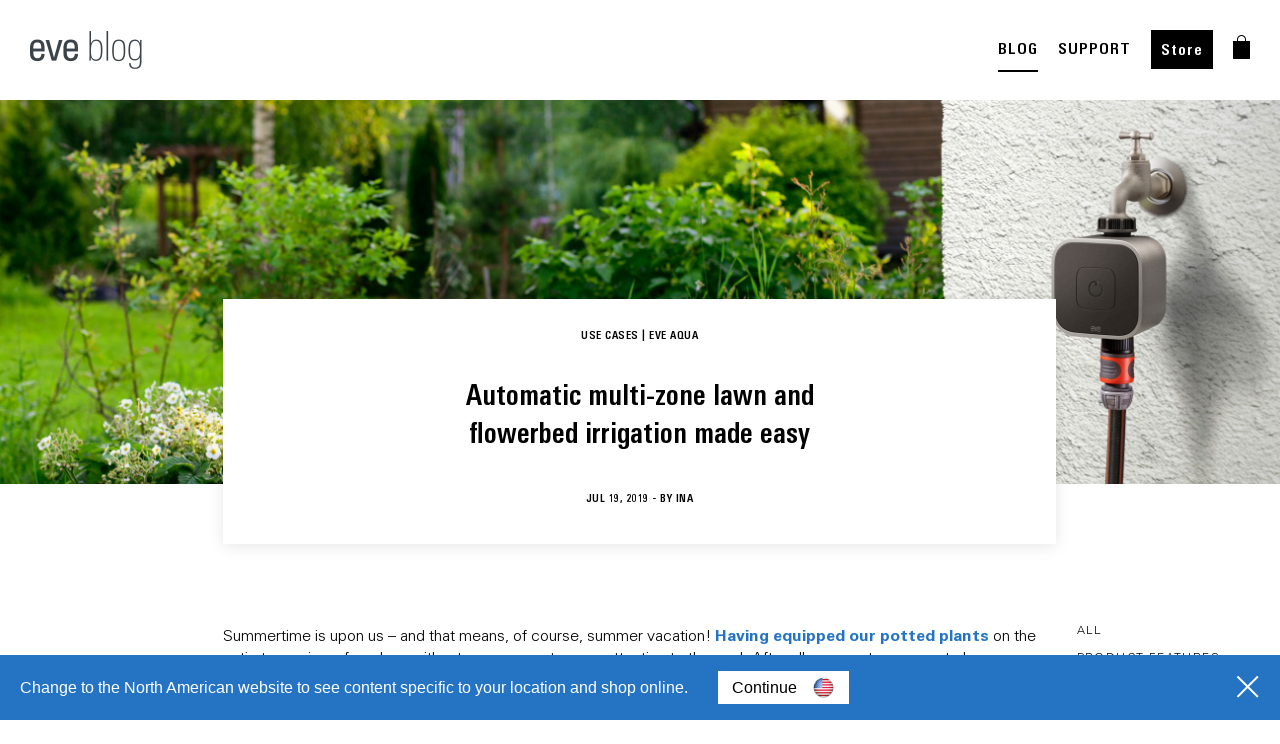

--- FILE ---
content_type: application/javascript
request_url: https://www.evehome.com/themes/custom/smalcode/js/eve-main.js?v=4.133
body_size: 41788
content:
/**
 * Core class for handling page events
 * @param  {[type]} $      [description]
 * @param  {[type]} Chosen [description]
 * @return {[type]}        [description]
 */

(function() {
  var match = window.location.search.match(/[?&]geo-store=([a-zA-Z]+)/);
  if (match && match[1]) {
    var countryCode = match[1].toLowerCase();
    // console.log(countryCode);
    if (Cookies.get('countryCode') !== countryCode) {
      Cookies.set('countryCode', countryCode, { expires: 1 });
    }
  }
})();

var Core = function ($, args) {
  'use strict';

  var api = args.api;

  /**
   *
   *  Private
   *
   */

  String.prototype.replaceAll = function (search, replacement) {
    var target = this;
    return target.split(search).join(replacement);
  };

  String.prototype.replaceUrl = function (buy_id, subsidiary, currency_code, currency) {
    var target = this;
    return target
      .replaceAll('{{BUY_ID}}', buy_id)
      .replaceAll('{{SUBSIDIARY}}', subsidiary)
      .replaceAll('{{CURRENCY_CODE}}', currency_code)
      .replaceAll('{{CURRENCY}}', currency);
  };


  var _handlePanelQuote = function () {
    $('.quote-slideshow').slick({
      slidesToShow: 1,
      slidesToScroll: 1,
      arrows: true,
      infinite: true,
      dots: false,
      appendArrows: '.quote-panel',
      autoplay: true,
      speed: 300
    });

    $('.quote-panel .slider-navi .image-wrap, .quote-panel button').on('click', function () {
      $('.quote-slideshow').slick('slickPause');
    });

    $('.quote-slideshow').on('swipe', function () {
      $('.quote-slideshow').slick('slickPause');
    });

    $('.quote-panel .slider-navi .image-wrap:first-of-type').addClass('active');

    $('.quote-panel .slider-navi .image-wrap').on('click', function () {
      var curID = $(this).attr('data-box-id');
      var targetSlide = $('.quote-panel .quote-slideshow').find('.quote-slide[data-box-id="' + curID + '"]:not(".slick-cloned")').attr('data-slick-index');
      $('.quote-panel .quote-slideshow').slick('slickGoTo', targetSlide);
    });

    $('.quote-panel .quote-slideshow').on('beforeChange', function (event, slick, currentSlide, nextSlide) {
      var curID = nextSlide;
      var targetSlide = $('.quote-panel .quote-slideshow').find('.quote-slide[data-slick-index="' + curID + '"]').attr('data-box-id');

      $('.quote-panel .slider-navi .image-wrap').removeClass('active');
      $('.quote-panel').find('.image-wrap[data-box-id="' + targetSlide + '"]').addClass('active');
    });

    // set min width for slider navigation
    var $window = $(window);
    var $sliderNavi = $('.quote-panel .slider-navi');
    $window.on('resize', function () {
      if ($window.width() < 768) {
        var quotePanelSliderNaviMinWidth = 30;
        $('.quote-panel .slider-navi .image-wrap').each(function () {
          quotePanelSliderNaviMinWidth = quotePanelSliderNaviMinWidth + $(this).outerWidth(true);
        });
        $sliderNavi.css('min-width', quotePanelSliderNaviMinWidth);
      } else {
        $sliderNavi.css('min-width', '');
      }
    }).trigger('resize');

  };

  var _disableCountriesByCode = function (sel) {

    var match = window.location.search.match(/[?&]geo-store=([a-zA-Z]+)/);
    var countryCode = (match && match[1]) ? match[1] : Cookies.get('countryCode');

    // which countries are allowed
    var allowedCountries = [];
    var allCountries = [];

    $(sel).find('option:not(:disabled)').each(function (index, el) {
      allowedCountries.push($(this).data('code'));
    });

    $(sel).find('option').each(function (index, el) {
      allCountries.push($(this).data('code'));
    });

    // // fallback if country is not allowed or countryCode is invalid
    // var fallback = 'de';

    // is result valid
    if (countryCode) {

      // return option with countrycode
      var fn = function (c) {
        return $(sel).find('option[data-code=' + c + ']');
      };

      // check if countrycode from cookie is in allowedCountries
      if (typeof Cookies.get('shopPreferredLang') !== 'undefined' && $.inArray(Cookies.get('shopPreferredLang'), allowedCountries) !== -1) {

        // select option
        var option = fn(Cookies.get('shopPreferredLang'));
        if (option.length > 0) {
          option.prop('selected', true);
          $(sel).trigger('change');
        }

      }
      // else check if countryCode is in allowedCountries
      else if ($.inArray(countryCode, allowedCountries) !== -1) {

        // select option
        var option = fn(countryCode);
        if (option.length > 0) {
          option.prop('selected', true);
          $(sel).trigger('change');
        }

      } else {
        // if product is not available
        if ($.inArray(countryCode, allCountries) !== -1) {
          var option = fn(countryCode);
          if (option.length > 0) {
            option.prop('selected', true);
            $(sel).trigger('change');
          }
          // fn(fallback).prop('selected', true);
        }
      }

    }
    // // fallback
    // else{
    //     fn(fallback).prop('selected', true);
    // }


  };

  var switchAllStorePowerPlugs = function () {
    $('.power-plug-switch-element, .geo-image-switch-element').each(function () {
      var cc = Cookies.get('countryCode');
      if (cc == 'gb' || cc == 'ie') {
        cc = 'uk';
      }
      var thisImageURL = $(this).find('.data-original-links').attr('data-id-' + cc);

      if (typeof thisImageURL != 'undefined') {
        $(this).find('img').attr('src', thisImageURL);
      } else {
        if ($(this).hasClass('power-plug-switch-element') == false) {
          //eu is default
          if ($(this).find('.data-original-links').attr('data-id-eu') == '') {
            $(this).hide();

            if ($(this).closest('.image-panel').length > 0) {
              $(this).closest('.image-panel').hide();
            }
          }
        }
      }
    });
  }


  var switchAllAssetsPowerPlug = function (countryKey) {
    var nextCountry = countryKey;

    // change for every changable image the asset
    $('.power-plug-switch-element, .geo-image-switch-element').each(function () {
      var thisImageURL = $(this).find('.data-original-links').attr('data-id-' + nextCountry);

      $(this).find('img').attr('src', thisImageURL);
      $(this).find('img').fadeIn();

      if ($(this).hasClass('power-plug-switch-element') == false) {
        //eu is default
        if ($(this).find('.data-original-links').attr('data-id-eu') == '') {
          if (thisImageURL == undefined) {
            $(this).hide();

            if ($(this).closest('.image-panel').length > 0) {
              $(this).closest('.image-panel').hide();
            }
          }
        }
      }
    });

    // change also for every changable background-image the asset
    $('.power-plug-switch-element-background').each(function () {
      var thisImageURL = $(this).attr('data-id-' + nextCountry);

      $(this).css('background-image', 'url(' + thisImageURL + ')');
      $(this).fadeIn();
    });

    // update the main-button
    var newEle = $('#power-plug-switcher .power-switch-trigger[data-id="' + nextCountry + '"]').clone();
    $('#power-plug-switcher-main-button').html(newEle);
    $('#power-plug-switcher-main-button').fadeIn();

    // hide the bar
    $('#power-plug-switcher').removeClass('active');

    //body class
    $('body').removeClass('power-plug-us');
    $('body').removeClass('power-plug-eu');
    $('body').removeClass('power-plug-uk');
    $('body').removeClass('power-plug-au');

    $('body').addClass('power-plug-'+countryKey);

    //switch price next to hero
    var boolEuText = $('.flexible-buy-btn').attr('data-price-next-to-btn-eu');
    var boolUsText = $('.flexible-buy-btn').attr('data-price-next-to-btn-us');
    var boolChText = $('.flexible-buy-btn').attr('data-price-next-to-btn-ch');

    var usedCH = false;

    var finalPriceText = '';

    if (countryKey == 'us' || countryKey == 'ca') {
      if (boolUsText == 'true') {
        finalPriceText = $('.flexible-buy-btn').attr('data-price-next-to-btn-us-val');
      }
    } else {
      if (countryKey == 'ch') {
        if (boolChText == 'true') {
          usedCH = true;

          finalPriceText = $('.flexible-buy-btn').attr('data-price-next-to-btn-ch-val');
        }
      }

      if (usedCH == false) {
        if (boolEuText == 'true') {
          if (countryKey == 'eu') {
            finalPriceText = $('.flexible-buy-btn').attr('data-price-next-to-btn-eu-val');
          }
        }
      }
    }

    if (finalPriceText == '') {
      if ($('.custom-price-next-to-button').length > 0) {
        $('.custom-price-next-to-button').hide();
      }
    } else {
      if ($('.custom-price-next-to-button').length > 0) {
        $('.custom-price-next-to-button').text(finalPriceText);

        $('.custom-price-next-to-button').show();
      } else {
        var appendPriceSide = $('<div class="custom-price-next-to-button">'+finalPriceText+'</div>');

        var appendWrap = $('<div class="custom-price-btn-wrap"></div>');

        appendWrap.append(appendPriceSide);

        if ($('.hero-buy-trigger').length > 0) {
          $('.hero-buy-trigger').each(function(index, el) {
            var clonedEle = appendWrap.clone();

            clonedEle.insertBefore($(this));

            clonedEle.append($(this));
          });
        }

        if ($('.product-hero-panel .price-button-wrapper').length > 0) {
          appendWrap.insertBefore($('.product-hero-panel .price-button-wrapper .btn'));

          appendWrap.append($('.product-hero-panel .price-button-wrapper .btn'));
        }
      }
    }
  };

  var _handlePowerPlugSwitch = function () {
    var defaultCountry = 'eu';

    $('.power-switch-trigger').on('click', function () {
      var countryKey = $(this).attr('data-id');
      switchAllAssetsPowerPlug(countryKey);
    });

    $('#power-plug-switcher-main-button').on('click', function () {
      $('#power-plug-switcher').addClass('active');
      $(this).removeClass('scrolled');
    });

    // on load, load default images
    switchAllAssetsPowerPlug(defaultCountry);

    var continent = Cookies.get('continent');
    var countryCode = Cookies.get('countryCode');

    if (continent === 'Europe') {
      if (countryCode === 'gb' || countryCode === 'ie') {
        switchAllAssetsPowerPlug('uk');
      } else if (countryCode === 'ch') {
        switchAllAssetsPowerPlug('ch');
      } else {
        // switchAllAssetsPowerPlug('eu');
      }
    } else if (countryCode === 'us' || countryCode === 'ca') {
      switchAllAssetsPowerPlug('us');
    } else if (countryCode === 'au') {
      switchAllAssetsPowerPlug('au');
    }

    if ($('.product-hero-panel .usp-section').length > 0) {
      var positionToHideSwitcher = $('.product-hero-panel .usp-section').offset().top + $('.product-hero-panel .usp-section').height();
      $(window).scroll(function () {
        // hide power plug switcher when scrolling
        $('#power-plug-switcher').removeClass('active');

        if ($(window).scrollTop() > $(window).height()) {
          $('#power-plug-switcher-main-button').addClass('scrolled');
        } else {
          $('#power-plug-switcher-main-button').removeClass('scrolled');
        }
      });
    }
  };

  var switchAllAssetsDegreeSwitch = function (unitKey) {
    var nextUnit = unitKey;

    // change for every changable image the asset
    $('.degree-switch-element').each(function () {
      var thisImageURL = $(this).find('.data-original-links').attr('data-id-' + nextUnit);

      $(this).find('img').attr('src', thisImageURL);
      $(this).find('img').fadeIn();
    });

    // change also for every changable background-image the asset
    $('.degree-switch-element-background').each(function () {
      var thisImageURL = $(this).attr('data-id-' + nextUnit);

      $(this).css('background-image', 'url(' + thisImageURL + ')');
      $(this).fadeIn();
    });

    // update the main-button
    var newEle = $('#degree-switcher .degree-switch-trigger[data-id="' + nextUnit + '"]').clone();
    $('#degree-switcher-main-button').html(newEle);
    $('#degree-switcher-main-button').fadeIn();

    // hide the bar
    $('#degree-switcher').removeClass('active');

    if (unitKey === 'fahrenheit') {
      $('.eve-degree-temperature').html('80.0°F');
    } else {
      $('.eve-degree-temperature').html('27,0°C');
    }
  };

  var _handleDegreeSwitch = function () {
    var defaultUnit = 'celsius';
    var unitUS = 'fahrenheit';

    var sel = 'Eve_Degree_Temperature';
    var $ele = jQuery('*:contains("' + sel + '")').last();

    if ($ele.length > 0) {
      $ele.html($ele.html().replace(sel, '<span class="eve-degree-temperature">27,5°C</span>'));
    }



    $('.degree-switch-trigger').on('click', function () {
      var unitKey = $(this).attr('data-id');
      switchAllAssetsDegreeSwitch(unitKey);
    });

    $('#degree-switcher-main-button').on('click', function () {
      $('#degree-switcher').addClass('active');
      $(this).removeClass('scrolled');
    });

    // on load, load default images
    switchAllAssetsDegreeSwitch(defaultUnit);

    if (Cookies.get('countryCode') === 'us' || Cookies.get('countryCode') === 'ca') {
      switchAllAssetsDegreeSwitch(unitUS);
    }


    var positionToHideSwitcher = $('.product-hero-panel .usp-section').offset().top + $('.product-hero-panel .usp-section').height();
    $(window).scroll(function () {
      // hide degree switcher when scrolling
      $('#degree-switcher').removeClass('active');

      if ($(window).scrollTop() > positionToHideSwitcher) {
        $('#degree-switcher-main-button').addClass('scrolled');
      } else {
        $('#degree-switcher-main-button').removeClass('scrolled');
      }
    });

  };

  var _handleBgSwitchPanel = function () {

    $('.text-panel-with-bg-switch').each(function () {

      var currentPanel = $(this);
      var lastScrollTopAllPanel = 0;

      $(window).on('scroll', function () {
        if (currentPanel.hasClass('node-3705')) {
          var st = $(this).scrollTop();
          var scrollToggle = currentPanel.find('.bg-image').offset().top - $(window).outerHeight() + currentPanel.find('.bg-image').outerHeight()/2;
          if (st > scrollToggle) {
            currentPanel.addClass('bg-switched');
            currentPanel.find('.blue-box').addClass('left-items-active');
            currentPanel.find('.blue-box').addClass('right-items-active');
          } else {
            currentPanel.removeClass('bg-switched');
          }
        } else if (currentPanel.hasClass('node-6039')) {
          var st = $(this).scrollTop();
          var scrollToggle = currentPanel.find('.bg-image').offset().top - $(window).outerHeight()/4;
          if (st > scrollToggle) {
            currentPanel.addClass('bg-switched');
            currentPanel.find('.blue-box').addClass('left-items-active');
            currentPanel.find('.blue-box').addClass('right-items-active');
          } else {
            currentPanel.removeClass('bg-switched');
          }
        } else {
          var st = $(this).scrollTop();
          if (st > lastScrollTopAllPanel) {
            if (currentPanel.offset().top - $(window).height() / 1.6 < st) {
              currentPanel.find('.blue-box').addClass('left-items-active');
            }
            if (currentPanel.offset().top - $(window).height() / 2.5 < st) {
              currentPanel.find('.blue-box').addClass('right-items-active');
            }
            if (currentPanel.offset().top - $(window).height() / 5 < st) {
              currentPanel.addClass('bg-switched');
              currentPanel.find('.blue-box').addClass('right-items-active');
            }
          } else {
            if (currentPanel.offset().top - $(window).height() / 5 > st) {
              currentPanel.removeClass('bg-switched');
            }
          }
          lastScrollTopAllPanel = st;
        }
      });


      // parallax for blue box
      var _scrollFn = function () {
        var st = $(this).scrollTop();

        var offset = currentPanel.offset().top;
        var animationStrength = (offset - st) * 0.15;

        if (offset * 0.93 > st) {
          currentPanel.find('.blue-box').css({
            transform: 'translate3d(0px, ' + animationStrength + 'px, 0px)'
          });
        }

      };
      var $window = $(window);

      $window.on('resize', function () {
        $window.off('scroll', _scrollFn);
        if ($window.width() >= 1024) {
          $window.on('scroll', _scrollFn);
        }
      }).trigger('resize');

    });


  };

  var _handlePlugSlideshow = function () {
    $('.plug-slideshow-panel .slideshow').slick({
      slidesToShow: 1,
      slidesToScroll: 1,
      arrows: true,
      infinite: true,
      dots: true,
      fade: true,
      speed: 700,
      responsive: [{
        breakpoint: 767,
        settings: {
          dots: false
        }
      }]
    });
  };

  var _handleSiriPanel = function () {
    new SiriWave({
      container: document.getElementById('siri-container'),
      width: 455,
      height: 48,
      style: 'ios9',
      autostart: true,
      speed: 0.08
    });
  };

  var _handleTechnicalParameters = function () {
    $('.panel-technical-parameters.default .tech-boxes').slick({
      slidesToShow: 1,
      slidesToScroll: 1,
      arrows: false,
      infinite: false,
      dots: false,
      adaptiveHeight: true
    });

    $('.panel-technical-parameters .slider-title').on('click', function () {
      var curID = $(this).attr('data-box-id');
      var targetSlide = $(this).closest('.panel-technical-parameters').find('.box[data-box-id="' + curID + '"]').attr('data-slick-index');

      $(this).closest('.panel-technical-parameters').find('.tech-boxes').slick('slickGoTo', targetSlide);
    });

    $('.panel-technical-parameters .tech-boxes').on('beforeChange', function (event, slick, currentSlide, nextSlide) {
      var curID = nextSlide;
      //var targetSlide = $('.panel-technical-parameters .tech-boxes').find('.box[data-slick-index="' + curID + '"]').attr('data-box-id');
      var targetSlide = $(this).closest('.panel-technical-parameters').find('.box[data-slick-index="' + curID + '"]').attr('data-box-id');

      $(this).closest('.panel-technical-parameters').find('.slider-title').removeClass('active');
      $(this).closest('.panel-technical-parameters').find('.slider-title[data-box-id="' + targetSlide + '"]').addClass('active');
    });

    // set min width for slider title navigation
    var $window = $(window);
    $window.on('resize', function () {
      if ($window.width() < 768) {
        var techParametersTitleMinWidth = 2 * 15; // 2 x 15px for padding
        $('.panel-technical-parameters .slider-title').each(function () {
          techParametersTitleMinWidth = techParametersTitleMinWidth + $(this).outerWidth(true);
        });
        $('.panel-technical-parameters .slider-navigation').css('min-width', techParametersTitleMinWidth);
      } else {
        $('.panel-technical-parameters .slider-navigation').css('min-width', '');
      }
    }).trigger('resize');

  };

  var _handleWorksWondersPanel = function () {
    $('.works-wonders-slideshow').slick({
      slidesToShow: 5,
      slidesToScroll: 1,
      arrows: true,
      infinite: false,
      dots: true,
      appendArrows: '.works-wonders-panel',
      appendDots: '.works-wonders-panel',
      responsive: [{
          breakpoint: 1023,
          settings: {
            slidesToShow: 4
          }
        },
        {
          breakpoint: 767,
          settings: {
            slidesToShow: 1,
            arrows: false,
            centerPadding: '20px',
            centerMode: true
          }
        }
      ]
    });
  };

  var _handleElementLogosMobile = function () {
    $('.element-logo').each(function () {
      var $this = $(this);
      var img = $this.find('img');
      var imgWidth = img.attr('width');
      var $window = $(window);
      $window.on('resize', function () {
        var newImgWidth;
        if ($window.width() < 768 && $window.width() >= 375) {
          if ($this.hasClass('retina')) {
            newImgWidth = parseInt(imgWidth * 0.8 * 0.5);
          } else {
            newImgWidth = parseInt(imgWidth * 0.8);
          }
          img.width(newImgWidth);
        } else if ($window.width() < 375) {
          if ($this.hasClass('retina')) {
            newImgWidth = parseInt(imgWidth * 0.65 * 0.5);
          } else {
            newImgWidth = parseInt(imgWidth * 0.65);
          }
          img.width(newImgWidth);
        } else {
          if ($this.hasClass('retina')) {
            newImgWidth = parseInt(imgWidth * 0.5);
            img.width(newImgWidth);
          } else {
            img.width('auto');
          }
        }
      }).trigger('resize');
      if ($this.hasClass('retina')) {
        $this.css('opacity', 1);
      }

    });
  };

  var _productPagesBuyButton = function () {
    // use only for product-pages
    $('.price-button-wrapper .btn').on('click', function () {
      // $('html').addClass('popup-active');
      if ($('.product-hero-panel').length > 0) {
        $('.product-hero-panel .flexible-buy-btn').click();
      } else if ($('.panel-illuminated-header').length > 0) {
        $('.panel-illuminated-header .flexible-buy-btn').click();
      } else {
        $('.v21-panel-hero .flexible-buy-btn').click();
      }
    });

    //append price next to button
    var boolEuText = $('.flexible-buy-btn').attr('data-price-next-to-btn-eu');
    var boolUsText = $('.flexible-buy-btn').attr('data-price-next-to-btn-us');
    var boolChText = $('.flexible-buy-btn').attr('data-price-next-to-btn-ch');
    var boolTextNextToPrice = $('.flexible-buy-btn').attr('data-text-next-to-price-val');

    var usedCH = false;

    var finalPriceText = '';
    var textNextToPrice = '';
    var match = window.location.search.match(/[?&]geo-store=([a-zA-Z]+)/);
    var countryCode = (match && match[1]) ? match[1] : Cookies.get('countryCode');

    if (countryCode == 'us' || countryCode == 'ca') {
      if (boolUsText == 'true') {
        finalPriceText = $('.flexible-buy-btn').attr('data-price-next-to-btn-us-val');
      }
    } else {
      if (countryCode == 'ch') {
        if (boolChText == 'true') {
          usedCH = true;

          finalPriceText = $('.flexible-buy-btn').attr('data-price-next-to-btn-ch-val');
        }
      }

      if (usedCH == false) {
        if (boolEuText == 'true') {
          finalPriceText = $('.flexible-buy-btn').attr('data-price-next-to-btn-eu-val');
        }
      }
    }

    if (boolTextNextToPrice !== '') {
      textNextToPrice = $('.flexible-buy-btn').attr('data-text-next-to-price-val');
    }

    if (finalPriceText == '') {
      if (boolTextNextToPrice) {
        $('.custom-price-next-to-button extra-text').text("<span>"+textNextToPrice+"</span>");
      } else {
        if ($('.custom-price-next-to-button').length > 0) {
          $('.custom-price-next-to-button').hide();
        }
      }
    } else {
      if ($('.custom-price-next-to-button').length > 0) {
        if (boolTextNextToPrice) {
          $('.custom-price-next-to-button extra-text').text("<span>"+textNextToPrice+"</span>" + "<br>" + finalPriceText);
        } else {
          $('.custom-price-next-to-button').text(finalPriceText);
        }

        $('.custom-price-next-to-button').show();
      } else {
        if (boolTextNextToPrice) {
          var appendPriceSide = $('<div class="custom-price-next-to-button extra-text">'+"<span>"+textNextToPrice+"</span>"+"<br>"+finalPriceText+'</div>');
        } else {
          var appendPriceSide = $('<div class="custom-price-next-to-button">'+finalPriceText+'</div>');
        }

        var appendWrap = $('<div class="custom-price-btn-wrap"></div>');

        appendWrap.append(appendPriceSide);

        if ($('.hero-buy-trigger').length > 0) {
          $('.hero-buy-trigger').each(function(index, el) {
            var clonedEle = appendWrap.clone();

            clonedEle.insertBefore($(this));

            clonedEle.append($(this));
          });
        }

        if ($('.product-hero-panel .price-button-wrapper').length > 0) {
          appendWrap.insertBefore($('.product-hero-panel .price-button-wrapper .btn'));

          appendWrap.append($('.product-hero-panel .price-button-wrapper .btn'));
        }
      }
    }
  };

  var _handleStoryHero = function () {
    $('.read-more-button').on('click', function () {
      $('html, body').stop().animate({
        scrollTop: $('.panel-story-hero').height()
      }, 600, 'swing');
    });
  };

  var _handleStoryParallax = function () {


    $('.panel-story-parallax').each(function () {

      var $currentPanel = $(this);
      // var lastScrollTopAllPanel = 0;
      var boxCentered = $currentPanel.hasClass('box-center');

      // parallax for story box
      var _scrollFn = function () {
        var st = $(this).scrollTop();

        var offset = $currentPanel.offset().top;
        var animationStrength = Math.round((offset - st) * 0.3);

        if (boxCentered) {
          $currentPanel.find('.story-box').css({
            transform: 'translate3d(-50%, ' + animationStrength + 'px, 0px)'
          });
        } else {
          $currentPanel.find('.story-box').css({
            transform: 'translate3d(0px, ' + animationStrength + 'px, 0px)'
          });
        }
      };
      var $window = $(window);

      $window.on('resize', function () {
        $window.off('scroll', _scrollFn);
        if ($window.width() >= 1024) {
          $window.on('scroll', _scrollFn);
        }
      }).trigger('resize');

    });

  };


  var _handleProductPanelHomeParallax = function () {

    $('.product-panel-home .element').each(function () {

      var $currentItem = $(this);

      var _scrollFn = function () {
        var st = $(this).scrollTop();

        var offset = $currentItem.offset().top;
        var animationStrength = (offset - st * 1.3) * 0.15;

        var opacity = (100 - animationStrength) / 100;
        if (animationStrength >= 0 && !$currentItem.hasClass('finished')) {
          $currentItem.css({
            transform: 'translate3d(0, ' + animationStrength + 'px, 0px)'
          });
          $currentItem.css({
            opacity: opacity
          });
        } else {
          $currentItem.css({
            transform: 'translate3d(0, 0px, 0px)'
          });
          $currentItem.css({
            opacity: 1
          });
          $currentItem.addClass('finished');
        }

      };
      var $window = $(window);

      $window.on('resize', function () {
        $window.off('scroll', _scrollFn);
        if ($window.width() >= 1024) {
          $window.on('scroll', _scrollFn);
        }
      }).trigger('resize').trigger('scroll');

    });

  };

  var _handleProductPanelHomeMobileScroll = function () {


    $('.product-panel-home .element').each(function () {

      var $currentItem = $(this);
      var lastScrollTopAllPanel = 0;

      var _scrollFn = function () {
        var st = $(this).scrollTop();

        if (st > lastScrollTopAllPanel) {
          if ($currentItem.offset().top - $(window).height() / 5 < st) {
            $currentItem.addClass('show-bg-image');
          }
        } else {
          if ($currentItem.offset().top - $(window).height() / 5 > st) {
            $currentItem.removeClass('show-bg-image');
          }
        }

        lastScrollTopAllPanel = st;

      };
      var $window = $(window);

      $window.on('resize', function () {
        $window.off('scroll', _scrollFn);
        if ($window.width() < 768) {
          $window.on('scroll', _scrollFn);
        }
      }).trigger('resize').trigger('scroll');

    });


  };

  var _showShopNowBar = function () {

    $(document).ready(function () {
      if ($('.product-hero-panel .usp-section').length > 0) {
        var positionToShow = $('.product-hero-panel .usp-section').offset().top + $('.product-hero-panel .usp-section').height();
      } else {
        var positionToShow = $(window).outerHeight();
      }

      var lastScrollTop = 0;
      var $window = $(window);
      var $mainNav = $('#main-nav');
      $mainNav.addClass('product-page');
      var _timeout = null;
      $(window).scroll(function () {
        var blockAnimation = function () {
          clearTimeout(_timeout);
          $mainNav.addClass('no-animation');
          _timeout = setTimeout(function () {
            $mainNav.removeClass('no-animation');
          }, 1000);
        };
        if ($window.scrollTop() > $('#main-nav').outerHeight()) {
          var open = $mainNav.hasClass('product-page-fix');
          if (!open) {
            blockAnimation();
          }
          $mainNav.addClass('product-page-fix');
          $('#main-nav .main-menu .wrapper, #main-nav .submenu').addClass('maxWidth');
        } else {
          var closed = !$('#main-nav').hasClass('product-page-fix');
          if (!closed) {
            blockAnimation();
          }
          $mainNav.removeClass('product-page-fix');
          $('#main-nav .main-menu .wrapper, #main-nav .submenu').removeClass('maxWidth');
        }
        var st = $(this).scrollTop();
        if ($window.scrollTop() > positionToShow) {
          $('#shop-now-bar').addClass('active');
          $('#v21-technical-specs').addClass('active');
          $mainNav.addClass('sticky with-bg');
          if (st > lastScrollTop) {
            $('body').removeClass('show-main-nav');
          } else {
            $('body').addClass('show-main-nav');
          }
          lastScrollTop = st;
        } else {
          $('#shop-now-bar').removeClass('active');
          $('#v21-technical-specs').removeClass('active');
          $mainNav.removeClass('sticky with-bg');
          $('body').removeClass('show-main-nav');
          lastScrollTop = -1;
        }
      });
    });

  };


  var _initMenuEvents = function () {
    //tracking
    var gaTrackingOpenSubmenu = function (submenu) {
      if ($(window).width() < 1024) {
        var size = 'mobile';
      } else {
        var size = 'desktop';
      }

      var submenuName = $.trim($('.submenu-trigger[data-submenu-trigger-id="' + submenu + '"]').text());

      var catName = 'MainMenu-' + size;
      trackingEvent(catName, 'openSubmenu', submenuName);
    };
    var gaTrackingLinkClick = function (_this) {
      if ($(window).width() < 1024) {
        var size = 'mobile';
      } else {
        var size = 'desktop';
      }

      if (_this.hasClass('shopping-cart-logo') == false) {
        if (_this.hasClass('product-wrap')) {
          var type = 'product';
          var linkLabel = $.trim(_this.find('.product-title').text());
        } else {
          if (_this.hasClass('grid-item')) {
            var type = 'normal';
            var linkLabel = $.trim(_this.find('h3').text());
          } else {
            var type = 'normal';
            var linkLabel = $.trim(_this.text());
          }
        }

        var catName = 'MainMenu-' + size;
        var actionName = 'click-' + type;
        trackingEvent(catName, actionName, linkLabel);
      }
    };

    //dom prepare
    var countAllAboutEve = parseInt($('#main-nav .submenu .stories .item').length);

    if (countAllAboutEve == 4) {
      $('#main-nav .submenu .stories').addClass('four-items');
    }

    $('#main-nav a').on('click', function (event) {
      gaTrackingLinkClick($(this));
    });
    $('#mobile-overlay-navi a').on('click', function (event) {
      gaTrackingLinkClick($(this));
    });

    //move elements - desktop
    $('#main-nav .menu-category .submenu, #main-nav .menu-right .submenu').each(function (index, el) {
      $('#main-nav .main-wrap-unuqiue').append($(this));
    });

    var moveMobCount = 0;
    var eleMoveMobile = function (thisEle) {
      moveMobCount++;
      thisEle.removeClass('mobile-move-title');
      thisEle.attr('data-main-cat', moveMobCount);
      var thisID = thisEle.attr('data-submenu-trigger-id');
      var expandEle = $('#main-nav').find('.mobile-move-expand[data-submenu-content="' + thisID + '"]');

      $('#mobile-overlay-navi .inner-container').append(thisEle);
      $('#mobile-overlay-navi .inner-container').append(expandEle);
    }

    //first left menu points move - mobile
    $('#main-nav .mobile-move-title:not(.ori-right-menu)').each(function (index, el) {
      eleMoveMobile($(this));
    });

    //last right menu points move - mobile
    $('#main-nav .mobile-move-title.ori-right-menu').each(function (index, el) {
      // if ($('.v21-navigation').length > 0) {
      //   console.log($(this).find('a').attr('href').includes('store'));
      //   if ($(this).find('a').attr('href').includes('store') == false) {
      //     eleMoveMobile($(this));
      //   }
      // } else {
      //   eleMoveMobile($(this));
      // }

      eleMoveMobile($(this));
    });

    $('#main-nav .mobile-menu-point.ori-right-menu').each(function (index, el) {
      if ($('.v21-navigation').length > 0) {
        if ($(this).find('a').attr('href').includes('store') == false) {
          $('#mobile-overlay-navi .inner-container .js-append-target-right-links').append($(this));
        }
      } else {
        $('#mobile-overlay-navi .inner-container').append($(this));
      }
    });

    $('#mobile-overlay-navi .inner-container .ori-right-menu').first().addClass('spacing-top');

    //all about append
    $('#main-nav .menu-right .submenu-trigger').each(function () {
      var thisID = $(this).attr('data-submenu-trigger-id');

      $('#main-nav .submenu[data-submenu-content="' + thisID + '"]').find('.item').each(function (index, el) {
        var thisText = $.trim($(this).find('h3').text());
        var thisLink = $(this).find('a').attr('href');
        var thisAppend = $('<a href="' + thisLink + '">' + thisText + '</a>');
        var newID = thisID.replace('sub-', '');

        $('#mobile-overlay-navi .mobile-target-links-all-about[data-submenu-content="' + newID + '"]').append(thisAppend);
      });
    });


    //check for active menu
    var curUrl = window.location.href;

    //check for active menu - destkop
    var activeMenuCount = 0;
    $('#main-nav a').each(function (index, el) {
      var thisUrl = $(this).attr('href');

      if (curUrl.indexOf(thisUrl) >= 0 && thisUrl != '/') {
        if ($(this).hasClass('product-wrap') || $(this).hasClass('grid-item')) {
          $(this).addClass('active');

          // A small hack because Eve Energy has url /en/eve-energy and Eve Energy Strip has url /en/eve-energy-strip
          // Therefore curUrl.indexOf(thisUrl) >= 0 is true.
          if ($(this).attr('data-id') == '170' && $('body').hasClass('page-node-1912')) {
            $(this).removeClass('active');
          }

          var thisCatId = $(this).closest('.submenu').attr('data-submenu-content');
          $('.menu-point[data-submenu-trigger-id="' + thisCatId + '"]').addClass('active-cur-page');
          activeMenuCount++;
        } else if ($(this).closest('.menu-point').length > 0) {
          $(this).closest('.menu-point').addClass('active-cur-page');
        }
      }
    });

    $('#mobile-overlay-navi a').each(function (index, el) {
      var thisUrl = $(this).attr('href');

      if (curUrl.indexOf(thisUrl) >= 0 && thisUrl != '/') {
        if ($(this).hasClass('product-wrap') || $(this).hasClass('grid-item')) {
          var thisID = $(this).closest('.expandable-menu-target').attr('data-submenu-content');

          $('#mobile-overlay-navi .mobile-menu-point[data-submenu-trigger-id="' + thisID + '"]').addClass('active');
          $('#mobile-overlay-navi .expandable-menu-target[data-submenu-content="' + thisID + '"]').show();
        } else if ($(this).closest('.mobile-menu-point').length > 0) {
          $(this).closest('.mobile-menu-point').addClass('active');
        }
      }
    });

    if (activeMenuCount > 1) {
      $('#main-nav .product-wrap.active').each(function (index, el) {
        var thisMainCatId = $(this).attr('data-menu-cat');

        $('#main-nav .menu-category .menu-point').removeClass('active-cur-page');
        $('#main-nav .menu-category .menu-point:nth-child(' + thisMainCatId + ')').addClass('active-cur-page');

        var thisID = $('#mobile-overlay-navi .mobile-menu-point[data-main-cat="' + thisMainCatId + '"]').attr('data-submenu-trigger-id');
        $('#mobile-overlay-navi .mobile-menu-point').removeClass('active');
        $('#mobile-overlay-navi .expandable-menu-target').hide();

        $('#mobile-overlay-navi .mobile-menu-point[data-submenu-trigger-id="' + thisID + '"]').addClass('active');
        $('#mobile-overlay-navi .expandable-menu-target[data-submenu-content="' + thisID + '"]').show();
      });
    }


    var tEdge = (('ontouchstart' in window) || (navigator.maxTouchPoints > 0) || (navigator.msMaxTouchPoints > 0));

    if (Modernizr.touchevents === false && tEdge === false) {
      // HOVER-SOLUTION
      $('#main-nav .submenu-trigger').each(function (index, el) {

        var $this = $(this);
        var triggerId = this.dataset.submenuTriggerId;

        var deactivateBg = function () {
          setTimeout(function () {
            $('body').removeClass('submenu-active-background');
          }, 100);

        };
        var activateBg = function () {
          $('body').addClass('submenu-active-background');
        };

        $this.on('mouseenter', function () {
          var toggleElement = $('.submenu[data-submenu-content=' + $this.attr('data-submenu-trigger-id') + ']');

          (triggerId === 1 || triggerId === 2 || triggerId === 3 ? activateBg : deactivateBg)();

          $('body').addClass('submenu-active');
          $('.submenu').removeClass('active');
          toggleElement.addClass('active');
          $this.addClass('active');
          setTimeout(function () {
            $('.submenu-inner').removeClass('active');
            toggleElement.find('.submenu-inner').addClass('active');
            gaTrackingOpenSubmenu(triggerId);
          }, 100);
        });
        // if(triggerId == 1) { $this.on('mouseleave', deactivateBg); }
        $('.submenu').on('mouseLeave', deactivateBg);
        $('.submenu').on('mouseEnter', activateBg);
      });

      // HOVER-SOLUTION
      $('#main-nav .submenu').on('mouseleave', function (e) {
        if ($(e.relatedTarget).hasClass('menu-points') === false) {

          $('body').removeClass('submenu-active');
          $('.submenu').removeClass('active');
          $('.submenu-inner').removeClass('active');
          $('.submenu-trigger').removeClass('active');
        }
      });

      // HOVER-SOLUTION
      $('#main-nav .menu-points').on('mouseleave', function (e) {
        if ($(e.relatedTarget).hasClass('submenu') === false && $(e.target).hasClass('menu-points') === false) {
          $('body').removeClass('submenu-active');
          $('.submenu').removeClass('active');
          $('.submenu-inner').removeClass('active');
          $('.submenu-trigger').removeClass('active');
        }
      });

      $('#main-nav .menu-point:not(.lang-men-point)').on('mouseleave', function (e) {
        if ($(e.relatedTarget).hasClass('submenu') === false && $(e.relatedTarget).hasClass('menu-points') === false && $(e.relatedTarget).closest('.submenu').length <= 0) {
          $('body').removeClass('submenu-active');
          $('body').removeClass('language-menu-active');
          $('.submenu').removeClass('active');
          $('.submenu-inner').removeClass('active');
          $('.submenu-trigger').removeClass('active');
        }
      });

      // HOVER-SOLUTION
      $('#main-nav .submenu-trigger').on('mouseenter', function (e) {
        $('.submenu-trigger').removeClass('active');
        $(this).addClass('active');
      });

      // HOVER-SOLUTION
      $('#main-nav .right-items .menu-point:not(.submenu-trigger)').on('mouseenter', function (e) {
        $('body').removeClass('submenu-active');
        $('body').removeClass('language-menu-active');
        $('.submenu-trigger').removeClass('active');
        $('.submenu').removeClass('active');
      });
    } else {
      // CLICK-SOLUTION
      $('#main-nav .submenu-trigger').each(function (index, el) {
        $(this).on('click', function (event) {
          var toggleElement = $('.submenu[data-submenu-content=' + $(this).attr('data-submenu-trigger-id') + ']');

          if (toggleElement.hasClass('active')) {
            $('body').removeClass('submenu-active');
            toggleElement.removeClass('active');
            $('.submenu-inner').removeClass('active');
            $(this).removeClass('active');

          } else {
            $('body').addClass('submenu-active');
            $('.submenu').removeClass('active');
            toggleElement.addClass('active');
            $('.submenu-trigger').removeClass('active');
            $(this).addClass('active');
            var triggerId = $(this).attr('data-submenu-trigger-id');

            setTimeout(function () {
              $('.submenu-inner').removeClass('active');
              toggleElement.find('.submenu-inner').addClass('active');
              gaTrackingOpenSubmenu(triggerId);
            }, 100);
          }

        });
      });
    }

    // mobile-menu
    $('.expandable-menu').on('click', function () {
      var $this = $(this);
      if (!$this.hasClass('active')) {
        // hide other active menu
        $('.expandable-menu').removeClass('active');
        $('.expandable-menu-target').slideUp(500);
        gaTrackingOpenSubmenu('sub-' + this.dataset.submenuTriggerId);
      }
      var triggerId = this.dataset.submenuTriggerId;
      $('.expandable-menu-target[data-submenu-content="' + triggerId + '"]').slideToggle(500);
      $this.toggleClass('active');
    });

    $('#mobile-nav .mobile-overlay-trigger').on('click', function () {
      if ($('html').hasClass('mobile-menu-overlay-active')) {
        // remove overlay
        $('html').removeClass('mobile-menu-overlay-active');
      } else {
        // Disable scroll // show overlay
        $('html,body').scrollTop(0);
        $('html').addClass('mobile-menu-overlay-active');
      }
    });

    //v21 updates
    $('#mobile-overlay-navi.v21-navigation-mobile .submenu-trigger-mobile').on('click', function(event) {
      $(this).find('.open-mobile-arrow').toggleClass('active');
      $(this).toggleClass('active');

      var thisData = $(this).attr('data-id');
      $('#mobile-overlay-navi.v21-navigation-mobile .mobile-submenu[data-id="'+thisData+'"]').slideToggle();
    });

    $('#mobile-overlay-navi.v21-navigation-mobile .mobile-category-trigger').on('click', function(event) {
      $(this).find('.open-mobile-arrow').toggleClass('active');
      $(this).toggleClass('active');

      var thisData = $(this).attr('data-id');
      $('#mobile-overlay-navi.v21-navigation-mobile .mobile-category-trigger-target[data-id="'+thisData+'"]').slideToggle();
    });

    $(document).on('click', '.v21-submenu .close-navi-btn', function(event) {
      $('.v21-submenu').removeClass('active');

      $('#main-nav .menu-point').removeClass('active');

      $('body').removeClass('submenu-active');
    });

    $(document).on('click', function(event) {
      var _target = $(event.target);

      if (_target.hasClass('v21-submenu') == false && _target.hasClass('v21-navigation') == false && _target.closest('.v21-submenu').length <= 0 && _target.closest('.v21-navigation').length <= 0) {
        $('.v21-submenu').removeClass('active');

        $('#main-nav .menu-point').removeClass('active');

        $('body').removeClass('submenu-active');
      }
    });
  };


  var _handleStickyNavbar = function () {
    $('#main-nav').addClass('sticky');

    $(window).on('scroll', function () {
      if ($(window).scrollTop() > 0) {
        $('#main-nav').addClass('with-bg');
      } else {
        $('#main-nav').removeClass('with-bg');
      }
    });
  };

  var _handleStickyNavbarHome = function () {
    $('#main-nav').addClass('sticky');
    $(window).on('scroll', function () {
      if ($(window).scrollTop() > 0) {
        $('#main-nav').addClass('with-bg');
      } else {
        $('#main-nav').removeClass('with-bg');
      }
    });

  };

  var _handleBlogPaginationScroll = function () {
    var page = getUrlParameter('page');

    if (page != undefined && page != '') {
      $('html, body').stop().animate({
        scrollTop: $('.comments-wrap').offset().top - 100
      }, 600, 'swing');
    }
  }


  var _handleBlogPanel = function () {

    // var posts = [],
    var categoryCallbacks = [];
    var $eleDesktop = $('.blog-wrapper-desktop .blog-post-template').removeClass('blog-post-template').remove().clone();
    // var $eleMobile = $('.blog-wrapper-mobile .blog-post-template').removeClass('blog-post-template').remove().clone();

    var monthNames = [
      'January',
      'February',
      'March',
      'April',
      'May',
      'June',
      'July',
      'August',
      'September',
      'October',
      'November',
      'December'
    ];

    var gerMonthNames = [
      'Januar',
      'Februar',
      'März',
      'April',
      'Mai',
      'Juni',
      'Juli',
      'August',
      'September',
      'Oktober',
      'November',
      'Dezember'
    ];

    var language = '';
    if ($('html').attr('lang') === 'de') {
      language = 'de';
    }

    var requestData = function (url, callback, language) {
      var apiUrl;
      if (language) {
        apiUrl = 'https://blog.evehome.com/' + language + '/wp-json/wp/v2/';
      } else {
        apiUrl = 'https://blog.evehome.com/wp-json/wp/v2/';
      }

      $.ajax({
        url: apiUrl + url,
        dataType: 'json',
        success: callback
      });

    };


    var getCat = function (catId, cats) {
      var indexes = $.map(cats, function (obj, index) {
        if (obj.id === catId) {
          return index;
        }
      });
      return cats[indexes[0]];
    };



    var renderBlogPost = function (index, post) {

      var $elePostDesktop = $eleDesktop.clone();
      var $elePostMobile = $eleDesktop.clone();

      $elePostDesktop.appendTo('.blog-wrapper-desktop');
      $elePostDesktop.find('a.post-link').attr('href', post.link);
      $elePostDesktop.find('.text-wrap .title h4').html(post.title.rendered);

      $elePostMobile.appendTo('.blog-wrapper-mobile .blog-slider');
      $elePostMobile.find('a.post-link').attr('href', post.link);
      $elePostMobile.find('.text-wrap .title h4').html(post.title.rendered);


      var formattedDate = new Date(post.date);

      // var t = formattedDate.toLocaleTimeString();
      var d = formattedDate.getDate();
      var y = formattedDate.getFullYear();
      var m;

      if (language === 'de') {

        m = gerMonthNames[formattedDate.getMonth()];

        $elePostDesktop.find('.postdate').html(d + '. ' + m + ', ' + y);
        $elePostMobile.find('.postdate').html(d + '. ' + m + ', ' + y);

      } else {

        m = monthNames[formattedDate.getMonth()];

        $elePostDesktop.find('.postdate').html(m + ' ' + d + ', ' + y);
        $elePostMobile.find('.postdate').html(m + ' ' + d + ', ' + y);

      }

      // var commentCallback = function (comments, textStatus, request) {
      //   // get comment number for posts
      //   var postCount = request.getResponseHeader('X-WP-Total');

      //   $elePostDesktop.find('.counter').html(postCount);
      //   $elePostMobile.find('.counter').html(postCount);

      // };

      // requestData('comments?post=' + post.id, commentCallback, ((language) ? language : ''));


      var mediaCallback = function (media) {
        $elePostDesktop.find('.image').css('background-image', 'url(' + media.source_url + ')');
        $elePostMobile.find('.image').css('background-image', 'url(' + media.source_url + ')');
      };

      requestData('media/' + post.featured_media, mediaCallback);

      var categoriesCallback = function (categories) {
        var cats = $.map(post.categories, function (id) {
          return getCat(id, categories);
        });

        var getPosts = $.map(cats, function (cat) {
          if (cat.name !== 'Support') {
            return '<a href="' + cat.link + '" target="_blank">' + cat.name + '</a>';
          }
        }).join(', ');

        $elePostDesktop.find('.subtitle').html(getPosts);
        $elePostMobile.find('.subtitle').html(getPosts);
      };

      categoryCallbacks.push(categoriesCallback);

      var authorCallback = function (author) {

        var authorAvatars = author.avatar_urls;
        var authorAvatarBig = authorAvatars[96];

        $elePostDesktop.find('.author-image').attr('href', author.link);
        $elePostDesktop.find('.author-image .author-circle').css('background-image', 'url(' + authorAvatarBig + ')');
        $elePostDesktop.find('.author-name-postdate .author').html(author.name).attr('href', author.link);

        $elePostMobile.find('.author-image').attr('href', author.link);
        $elePostMobile.find('.author-image .author-circle').css('background-image', 'url(' + authorAvatarBig + ')');
        $elePostMobile.find('.author-name-postdate .author').html(author.name).attr('href', author.link);

      };

      requestData('users/' + post.author, authorCallback, ((language) ? language : ''));

    };


    var categoryCallback = function (category) {

      // var categoriesObject = category;

      $.each(categoryCallbacks, function (index, callback) {
        callback(category);
      });

    };


    var resultCallback = function (result) {

      $.each(result, renderBlogPost);
      requestData('categories', categoryCallback, ((language) ? language : ''));

      $('.blog-slider').slick({
        infinite: false,
        dots: true,
        arrows: false
      });

    };

    // requesting all posts
    requestData('posts?categories=224&per_page=3', resultCallback, ((language) ? language : ''));

  };

  var _handleAppPage = function () {
    // left: 37, up: 38, right: 39, down: 40,
    // spacebar: 32, pageup: 33, pagedown: 34, end: 35, home: 36
    var keys = {
      37: 1,
      38: 1,
      39: 1,
      40: 1
    };

    function preventDefault(e) {
      e = e || window.event;
      if (e.preventDefault) {
        e.preventDefault();
      }
      e.returnValue = false;
    }

    function preventDefaultForScrollKeys(e) {
      if (keys[e.keyCode]) {
        preventDefault(e);
        return false;
      }
    }

    var scrollAllowed = true;

    function disableScroll() {
      scrollAllowed = false;
      if (window.addEventListener) { // older FF
        window.addEventListener('DOMMouseScroll', preventDefault, false);
      }
      window.onwheel = preventDefault; // modern standard
      window.onmousewheel = document.onmousewheel = preventDefault; // older browsers, IE
      window.ontouchmove = preventDefault; // mobile
      document.onkeydown = preventDefaultForScrollKeys;
    }

    function enableScroll() {
      scrollAllowed = true;
      if (window.removeEventListener) {
        window.removeEventListener('DOMMouseScroll', preventDefault, false);
      }
      window.onmousewheel = document.onmousewheel = null;
      window.onwheel = null;
      window.ontouchmove = null;
      document.onkeydown = null;
    }

    $('#main-nav').addClass('black-font');
    $('#mobile-nav').addClass('black-font');

    var ua = window.navigator.userAgent;
    var edge = ua.indexOf('Edge/');

    if (edge > 0) {
      $('.hero-panel-app .bg-layer').css('left', '0');
    }

    var originPhoneWidth = 1076;
    var originPhoneHeight = 1628;
    var originPhoneRatio = originPhoneWidth / originPhoneHeight;

    $("<style id='dynamic-scale-style' type='text/css'></style>").appendTo('head');

    var cssTransPosLine = 'transform: translate(100px, -50%)';
    var cssTransPosLineTablet = 'transform: translate(50px, -50%)';
    var cssTransPosLineMobile = 'transform: translate(0, 0)';

    var cssNormalLine = cssTransPosLine + ' scale(1);';
    var cssNormalLineTablet = cssTransPosLineTablet + ' scale(1);';
    var cssNormalLineMobile = cssTransPosLineMobile + ';';

    var normalScale = '.hero-panel-app.second-step .phone-layer {' +
      '-webkit-' + cssNormalLine +
      '-moz-' + cssNormalLine +
      '-o-' + cssNormalLine +
      '-ms-' + cssNormalLine +
      cssNormalLine +
      '}' +
      '@media only screen and (max-width: 1023px) {' +
      '.hero-panel-app.second-step .phone-layer {' +
      '-webkit-' + cssNormalLineTablet +
      '-moz-' + cssNormalLineTablet +
      '-o-' + cssNormalLineTablet +
      '-ms-' + cssNormalLineTablet +
      cssNormalLineTablet +
      '}' +
      '}' +
      '@media only screen and (max-width: 768px) {' +
      '.hero-panel-app.second-step .phone-layer {' +
      '-webkit-' + cssNormalLineMobile +
      '-moz-' + cssNormalLineMobile +
      '-o-' + cssNormalLineMobile +
      '-ms-' + cssNormalLineMobile +
      cssNormalLineMobile +
      '}' +
      '}';

    var alignHeights = function () {
      var biggestHeight = 0;
      $('.phone-slide').each(function () {
        var thisHeight = $(this).outerHeight();

        if (thisHeight > biggestHeight) {
          biggestHeight = thisHeight;
        }
      });

      $('.phone-slide').css('min-height', biggestHeight);
    };

    if ($(window).width() > 768) {
      window.scrollTo(0, 0);
      $('html, body').css('overflow', 'hidden');
    } else {
      $('html, body').css('overflow', 'auto');
    }

    $(window).on('resize', function () {
      if ($(window).width() > 768) {
        if ($(window).width() / $(window).height() > 1200 / 650) {
          // normal state
          $('.phone-layer').css('max-height', 'none');
          $('#dynamic-scale-style').text(normalScale);
        } else {
          // phone would collapse with slider
          // calc max-height to not collapse with slider
          var maxWidth = $(window).width() / 2 - 100;
          var calculatedHeight = maxWidth / originPhoneRatio;
          var calculatedMaxScale = calculatedHeight / $(window).height();
          if (calculatedMaxScale < 1) {
            calculatedMaxScale = 1;
          }

          var calcScale = '.hero-panel-app.second-step .phone-layer {' +
            '-webkit-' + cssTransPosLine + ' scale(' + calculatedMaxScale + ');' +
            '-moz-' + cssTransPosLine + ' scale(' + calculatedMaxScale + ');' +
            '-o-' + cssTransPosLine + ' scale(' + calculatedMaxScale + ');' +
            '-ms-' + cssTransPosLine + ' scale(' + calculatedMaxScale + ');' +
            cssTransPosLine + ' scale(' + calculatedMaxScale + ');' +
            '}' +
            '@media only screen and (max-width: 1023px) {' +
            '.hero-panel-app.second-step .phone-layer {' +
            '-webkit-' + cssTransPosLineTablet + ' scale(' + calculatedMaxScale + ');' +
            '-moz-' + cssTransPosLineTablet + ' scale(' + calculatedMaxScale + ');' +
            '-o-' + cssTransPosLineTablet + ' scale(' + calculatedMaxScale + ');' +
            '-ms-' + cssTransPosLineTablet + ' scale(' + calculatedMaxScale + ');' +
            cssTransPosLineTablet + ' scale(' + calculatedMaxScale + ');' +
            '}' +
            '}';

          $('.phone-layer').css('max-height', calculatedHeight);
          $('#dynamic-scale-style').text(calcScale);
        }
      } else {
        $('.phone-layer').css('max-height', 'none');
        $('#dynamic-scale-style').text(normalScale);
      }

      alignHeights();
    }).trigger('resize');

    var _slideNext = function () {
      $('.hero-panel-app').addClass('second-step');

      if ($(window).width() > 1023) {
        $('#main-nav').fadeOut();
      } else {
        $('#mobile-nav').fadeOut();
      }

      setTimeout(function () {
        $('html, body').css('overflow', 'auto');
      }, 2000);

      document.body.removeEventListener('touchmove', _bl);
    };

    var _slidePrev = function () {
      disableScroll();
      document.body.addEventListener('touchmove', _bl);
      $('.hero-panel-app').removeClass('second-step');

      if ($(window).width() > 1023) {
        $('#main-nav').fadeIn();
        $('#mobile-nav').fadeOut();
      } else {
        $('#mobile-nav').fadeIn();
        $('#main-nav').fadeOut();
      }

      $('html, body').css('overflow', 'hidden');

      setTimeout(function () {
        enableScroll();
      }, 2000);
    };

    var _bl = function (e) {
      e.preventDefault();
    };

    $(document).keydown(function (e) {
      if ($(window).width() > 768) {
        // following two lines need for scrolling last div, when content not focused
        document.body.tabIndex = '0';
        document.body.focus();

        if (e.keyCode === 40 && $('.hero-panel-app').hasClass('second-step') === false) {
          _slideNext();
        }
      }
    });

    document.body.addEventListener('touchmove', _bl);

    var mouseWheelHandler = function (e) {
      var e = window.event || e; // old IE support
      var delta = Math.max(-1, Math.min(1, (e.wheelDelta || -e.detail)));

      if ($(window).scrollTop() < 1 && scrollAllowed && $(window).width() > 768) {
        if (delta > 0) {
          _slidePrev();
        } else {
          if ($('.hero-panel-app').hasClass('second-step') === false) {
            _slideNext();
          }
        }
      }
    };

    // IE9, Chrome, Safari, Opera
    document.addEventListener('mousewheel', mouseWheelHandler, false);
    // Firefox
    document.addEventListener('DOMMouseScroll', mouseWheelHandler, false);

    // touchevents
    Hammer($('html').get(0)).on('pan pinch press swipe tap', function (ev) { // pandown ipad, swipe surface
      if (!$(ev.target).closest('.element-logo').length > 0 && $(ev.target).closest('.hero-panel-app').length > 0 && $('.hero-panel-app').hasClass('second-step') === false) {
        _slideNext();
      }
    });

    $('html').get(0).tabIndex = '0';
    $('html').get(0).focus();


    var timeo;
    $(window).scroll(function () {
      if ($(window).width() > 768) {
        var _b = $(this);
        clearTimeout(timeo);
        timeo = setTimeout(function () {
          if (_b.scrollTop() < 1) {
            if ($('.hero-panel-app').hasClass('second-step') === true) {
              _slidePrev();
            }
          }
        }, 50);
      }
    });

    $(window).on('scroll', function () {
      if ($(window).width() <= 768) {
        if ($(window).scrollTop() > 50) {
          $('.hero-panel-app').addClass('second-step');

          if ($(window).width() > 1023) {
            $('#main-nav').fadeOut();
          } else {
            $('#mobile-nav').fadeOut();
          }
        } else {
          $('.hero-panel-app').removeClass('second-step');

          if ($(window).width() > 1023) {
            $('#main-nav').fadeIn();
            $('#mobile-nav').fadeOut();
          } else {
            $('#mobile-nav').fadeIn();
            $('#main-nav').fadeOut();
          }
        }
      }
    });

    $('.read-more-btn-hero').on('click', function (event) {
      var button = $(this);
      var container = $('.read-more-text-hero');

      container.slideToggle();
      button.toggleClass('active');
    });

    var _updatePhoneImage = function () {
      var currentSlide = parseInt($('.phone-slide.slick-current').attr('data-slick-index'));
      var currentTitleID = parseInt($('#phone-slider .slick-current .phone-slide-title.active').attr('data-id'));

      // update circle rotation
      var moveEach = 15;

      var rotateValue = currentSlide * 3 * moveEach + currentTitleID * moveEach;
      $('.eve-page-app .hero-panel-app .bg-layer .circle').css('transform', 'rotate(' + rotateValue + 'deg)');
      $('.eve-page-app .hero-panel-app .bg-layer .bg-circle').css('transform', 'rotate(' + rotateValue + 'deg)');
      $('.eve-page-app .hero-panel-app .bg-layer .blurred-circle').css('transform', 'rotate(' + rotateValue + 'deg)');

      // update imageurl
      var curImageURL = $('#phone-slider .slick-current .phone-slide-title.active').attr('data-img-url');

      $('.phone-layer .screenshot').attr('src', curImageURL);

      if (currentSlide === 0 && currentTitleID === 1) {
        $('.phone-layer .prev-btn').fadeOut();
      } else {
        $('.phone-layer .prev-btn').fadeIn();
      }

      if (currentSlide >= $('.phone-slide').length - 1 && currentTitleID >= $('#phone-slider .slick-current .phone-slide-title').length) {
        $('.phone-layer .next-btn').fadeOut();
      } else {
        $('.phone-layer .next-btn').fadeIn();
      }

      alignHeights();
    };

    $('#phone-slider').slick({
      slidesToShow: 1,
      slidesToScroll: 1,
      arrows: false,
      infinite: false,
      dots: true,
      appendDots: '.hero-panel-app .slideshow-layer .dots-wrap',
      centerMode: true,
      mobileFirst: true,
      centerPadding: '20px',
      responsive: [{
          breakpoint: 769,
          settings: {
            centerPadding: '50px'
          }
        },
        {
          breakpoint: 1024,
          settings: {
            slidesToShow: 1.1
          }
        },
        {
          breakpoint: 1200,
          settings: {
            slidesToShow: 1.3
          }
        },
        {
          breakpoint: 1340,
          settings: {
            slidesToShow: 1.45
          }
        },
        {
          breakpoint: 1500,
          settings: {
            slidesToShow: 1.6
          }
        },
        {
          breakpoint: 1800,
          settings: {
            slidesToShow: 1.8
          }
        },
        {
          breakpoint: 2200,
          settings: {
            slidesToShow: 1.99
          }
        }
      ]
    });

    var ipadDotsBool = false;
    // if ($('#ipad-slideshow .ipad-slide-ele').length > 0) {
    //   ipadDotsBool = true;
    // }

    // $('#ipad-slideshow').slick({
    //   slidesToShow: 1,
    //   slidesToScroll: 1,
    //   arrows: true,
    //   infinite: true,
    //   dots: ipadDotsBool,
    //   appendArrows: '.ipad-slider-outer-wrap'
    // });

    $('#phone-slider').on('afterChange', function (event, slick, currentSlide) {
      _updatePhoneImage();
    });

    $('#phone-slider .phone-slide-title').on('click', function () {
      var thisID = $(this).attr('data-id');

      $(this).closest('.phone-slide').find('.phone-slide-title').removeClass('active');
      $(this).closest('.phone-slide').find('.phone-slide-text').removeClass('active');
      $(this).addClass('active');
      $(this).closest('.phone-slide').find('.phone-slide-text[data-id="' + thisID + '"]').addClass('active');

      _updatePhoneImage();
    });

    $('.phone-layer .next-btn').on('click', function () {
      var curID = parseInt($('.phone-slide.slick-current .phone-slide-title.active').attr('data-id'));
      var nextID = curID + 1;

      if (nextID > $('.phone-slide.slick-current .phone-slide-title').length) {
        var curSlide = parseInt($('.phone-slide.slick-current').attr('data-slick-index'));
        var nextSlide = curSlide + 1;

        $('.phone-slide[data-slick-index="' + nextSlide + '"]').find('.phone-slide-title[data-id="1"]').click();
        $('#phone-slider').slick('slickNext');
      } else {
        $('.phone-slide.slick-current .phone-slide-title[data-id="' + nextID + '"]').click();
      }
    });

    $('.phone-layer .prev-btn').on('click', function () {
      var curID = parseInt($('.phone-slide.slick-current .phone-slide-title.active').attr('data-id'));
      var nextID = curID - 1;

      if (nextID < 1) {
        var curSlide = parseInt($('.phone-slide.slick-current').attr('data-slick-index'));
        var nextSlide = curSlide - 1;

        var nextLength = $('.phone-slide[data-slick-index="' + nextSlide + '"]').find('.phone-slide-title').length;

        $('.phone-slide[data-slick-index="' + nextSlide + '"]').find('.phone-slide-title[data-id="' + nextLength + '"]').click();
        $('#phone-slider').slick('slickPrev');
      } else {
        $('.phone-slide.slick-current .phone-slide-title[data-id="' + nextID + '"]').click();
      }
    });

    // make mobile iphone swipeable
    var swipeEl = $('.phone-layer').get(0);

    Hammer(swipeEl).on('pandown swipeleft', function (ev) {
      $('.phone-layer .next-btn').click();
    });
    Hammer(swipeEl).on('pandown swiperight', function (ev) {
      $('.phone-layer .prev-btn').click();
    });

    $(document).on('click', '.phone-slide', function () {
      var thisID = parseInt($(this).attr('data-slick-index'));
      var curIdSlick = parseInt($('.phone-slide.slick-current').attr('data-slick-index'));

      if (thisID > curIdSlick) {
        $('#phone-slider').slick('slickNext');
      } else if (thisID < curIdSlick) {
        $('#phone-slider').slick('slickPrev');
      }
    });

    _updatePhoneImage();

    setTimeout(function () {
      $('.hero-panel-app').removeClass('preload');
    }, 500);
  };

  var _calcRatioHomeHeroSlideVideo = function () {
    $('.home-hero-slideshow video').each(function(index, el) {
      var originW = $(this).get(0).videoWidth;
      var originH = $(this).get(0).videoHeight;

      var originR = originW/originH;
      var thisR = $(window).outerWidth()/$(window).outerHeight();

      if (originR > thisR) {
        $(this).addClass('height');
      } else {
        $(this).removeClass('height');
      }
    });
  }

  // video play button
  var _toggleVideoPlayButton = function () {
    $('.panel-flare-iphone .overlay').on('click', function () {
      $(this).closest('.panel-flare-iphone').find('video').get(0).play();
      $('.panel-flare-iphone .play-button').addClass('fadeOut');
      $('.overlay').removeClass('active');
      $('.panel-flare-iphone').addClass('playing');
    });
    $('.panel-flare-iphone .iphone-wrap').on('click', function (event) {
      if($(event.target).hasClass('overlay') == false) {
        if($(event.target).closest('.overlay').length <= 0) {
          if($('.panel-flare-iphone').hasClass('playing')) {
            if($('.iphone-wrap').hasClass('hasControls') == false) {
              $(this).find('video').get(0).pause();
            }
            $('.panel-flare-iphone .play-button').removeClass('fadeOut');
            $('.overlay').addClass('active');
            $('.panel-flare-iphone').removeClass('playing');
          }
        }
      }
    });
  }

  var _handleHomeHeroSlideshow = function () {
    $('.home-hero-slideshow .slideshow').on('init', function(event) {
      _calcRatioHomeHeroSlideVideo();

      setTimeout(function() {
        _calcRatioHomeHeroSlideVideo();

        if ($('.home-hero-slideshow .slideshow .image-slide[data-slick-index="0"]').find('video').length > 0) {
          $('.home-hero-slideshow .slideshow .image-slide[data-slick-index="0"]').find('video').each(function(index, el) {
            $(this).get(0).play();
          });
        }
      }, 500);
    });

    $('.home-hero-slideshow .slideshow').slick({
      infinite: false,
      dots: true,
      arrows: true,
      autoplay: true,
    });

    $('.read-more-button').on('click', function () {
      $('html, body').stop().animate({
        scrollTop: $('.home-hero-slideshow').height()
      }, 600, 'swing');
    });

    $('.home-hero-slideshow .slideshow').on('beforeChange', function () {
      $(this).find('iframe').each(function () {
        var _clonedPlayer = YT.get(this.getAttribute('id'));
        if (typeof _clonedPlayer.setVolume === 'function') {
          _clonedPlayer.setVolume(0);
          _clonedPlayer.pauseVideo();
        }
      });
    });

    $('.home-hero-slideshow .slideshow').on('afterChange', function (event, slick, currentSlide) {
      //video plays
      $('.home-hero-slideshow .slideshow video').each(function(index, el) {
        $(this).get(0).pause();
      });

      if ($('.home-hero-slideshow .slideshow .image-slide[data-slick-index="'+currentSlide+'"]').find('video').length > 0) {
        $('.home-hero-slideshow .slideshow .image-slide[data-slick-index="'+currentSlide+'"]').find('video').each(function(index, el) {
          $(this).get(0).play();
        });
      }
    });

    $(window).on('resize', function(event) {
      _calcRatioHomeHeroSlideVideo();
    }).trigger('resize');

    //home hero with banner
    if ($('.home-hero-slideshow .slick-slide.has-banner-2023').length > 0) {
      $('.home-hero-slideshow').addClass('has-banner-2023');

      var bannerHeight = $('.home-hero-slideshow .slick-slide.has-banner-2023').find('.bottom-banner').outerHeight();
      $('.home-hero-slideshow .slick-slide.has-banner-2023').find('.maxWidth').css('height', 'calc(100% - '+bannerHeight+'px)');
    }

    $('.home-hero-slideshow .v21-strip-banner .close-message').on('click', function () {
      $('.v21-strip-banner').hide();
      $('.home-hero-slideshow .arrow-down').css('bottom', '38px');
    });

    if ($('.home-hero-slideshow .slick-slide.has-banner-2023').length <= 0) {
      if($('.home-hero-slideshow .v21-strip-banner').length > 0) {
        $('.home-hero-slideshow .slick-slide').css('height', 'calc(100vh - 54px)');
      }
    }
  };

  var _handleNewsletterEve = function () {

    var country = Cookies.get('country');

    if (country) {
      /*if (country === 'Austria' || country === 'Switzerland') {
        $('form').each(function (index, el) {
          $(this).find('select[name="MMERGE3"]').find('option[value="Austria, Switzerland"]').prop('selected', true);
        });
      } else {
        $('form').each(function (index, el) {
          $(this).find('select[name="MMERGE3"]').find('option[value="' + country + '"]').prop('selected', true);
        });
      }*/

      console.log(country);
      if ($('.new-newsletter-panel').find('select').find('option[value="'+country+'"]').length > 0) {
        $('.new-newsletter-panel').find('select').find('option[value="'+country+'"]').prop('selected', true);
      } else {
        $('.new-newsletter-panel').find('select').find('option[value="Other"]').prop('selected', true);
      }
    }

    // activate newsletter when pressing enter
    // $('.newsletter-wrap input[type="email"]').bind('keypress', function (e) {
    //   if (e.keyCode === 13) {
    //     $(this).parent().find('input[type="submit"]').click();
    //   }
    // });
  };

  var _initalizeGoogleAnalyticsEvents = function (ProductName) {

    var productName = ProductName;

    // longer than 3 seconds on page
    setTimeout(function () {
      trackingEvent('EveNoBounce', 'Bounce', productName);
    }, 3000);

    // reached bottom of page event
    $(window).scroll(function () {
      if ($(document).height() <= ($(window).height() + $(window).scrollTop())) {
        trackingEvent('EveScrollPage', 'Scroll', productName);
      }
    });

    // clicked shop now button
    $('.price-button-wrapper .btn').on('click', function () {
      trackingEvent('EveShopNow', 'Click', productName);
    });

  };

  var _initalizeGoogleAnalyticsEventsGeneralPages = function (PageTitle) {

    var pageTitle = PageTitle;

    // longer than 3 seconds on page
    setTimeout(function () {
      trackingEvent('EveNoBounce', 'Bounce', pageTitle);
    }, 3000);

    // reached bottom of page event
    $(window).scroll(function () {
      if ($(document).height() <= ($(window).height() + $(window).scrollTop())) {
        trackingEvent('EveScrollPage', 'Scroll', pageTitle);
      }
    });

  };

  var _handleGridPanelMobile = function () {
    if ($('html.touchevents').length > 0) {
      $('.grid-panel .grid-item').on('click', function () {
        $(this).toggleClass('show');
      });
    }
    var $window = $(window);
    var titleHeight;
    var textHeight;
    var arrowHeight = 65;
    var calculatedHeight;
    $window.on('resize', function () {
      if ($window.width() < 1024) {
        $('.grid-panel .grid-item').each(function (ele) {
          if ($(this).find('.text-wrap .inner h3:nth-child(1)').outerHeight() != 0) {
            titleHeight = $(this).find('.text-wrap .inner h3:nth-child(1)').outerHeight();
          }
          if ($(this).find('.text-wrap .inner h3:nth-child(2)').length > 0) {
            titleHeight = titleHeight + $(this).find('.text-wrap .inner h3:nth-child(2)').outerHeight();
          }

          textHeight = $(this).find('.text-wrap .inner .inner-text').outerHeight();
          calculatedHeight = titleHeight + textHeight + arrowHeight;

          if (calculatedHeight > 270) {
            $(this).css('min-height', calculatedHeight + 100);
          } else {
            $(this).css('min-height', 0);
          }
        });
      }
    }).trigger('resize');

  };

  var _removeLanguages = function () {
    $('.lang-men-point .lang-sub li.es, .lang-men-point .lang-sub li.ja').remove();
    $('.lang-select option[value="es"], .lang-select option[value="ja"]').remove();
  };


  // load stores function
  var loadStores = function (thisSelectedCountryData, thisBuyPopup, thisBuyButton) {
    // console.log('data', thisSelectedCountryData);
    // var thisCountryData = thisCountryData;
    // var thisBuyPopup = thisBuyPopup;
    var $packages = thisBuyPopup.find('.elgato-shop .packages').empty();
    var $packagesInstallation = thisBuyPopup.find('.elgato-shop .packages-installation').empty();
    var $addToBagBtn = thisBuyPopup.find('a.btn.add-to-bag');
    var $vatWrap = thisBuyPopup.find('.vat-text');
    var activeClass = 'active';
    var inactiveClass = 'inactive';

    var countShopLinks = 0;
    var elgatoAvailable = 0;

    var countryCode = Cookies.get('countryCode');
    var usShopArray = ['us', 'ca', 'mx', 'br'];
    var gaStoreCategory = $.inArray(countryCode, usShopArray) !== -1 ? 'StoreUS' : 'StoreEU'
    var isStorePage = window.location.href.indexOf('/store') >= 0;

    var selectedOption = $('#country-select').find(':selected').data('code');

    if ($.inArray(selectedOption, usShopArray) !== -1) {
      $vatWrap.find('.eu').hide();
      $vatWrap.find('.de').hide();
      $vatWrap.find('.ca').hide();
      $vatWrap.find('.us').show();

      if ($vatWrap.find('.ca').length > 0) {
        if (selectedOption == 'ca') {
          $vatWrap.find('.eu').hide();
          $vatWrap.find('.de').hide();
          $vatWrap.find('.us').hide();
          $vatWrap.find('.ca').show();
        }
      }
    } else if (selectedOption === 'de') {
      $vatWrap.find('.eu').hide();
      $vatWrap.find('.us').hide();
      $vatWrap.find('.ca').hide();
      $vatWrap.find('.de').show();
    } else {
      $vatWrap.find('.de').hide();
      $vatWrap.find('.us').hide();
      $vatWrap.find('.ca').hide();
      $vatWrap.find('.eu').show();
    }
    // Adding width to VAT text to style DE anf FR text properly
    $vatWrap.width($addToBagBtn.outerWidth());

    var loadPack = function (pack, packKey) {
      thisBuyPopup.find('.shop-links').empty();
      var otherStores = 0;

      $packages.children().removeClass(activeClass);
      $packagesInstallation.children().removeClass(activeClass);

      packKey = packKey.replace('&', 'and');
      packKey = packKey.replace('&', 'and');

      var $packageActive = $packages.find('.pack.pack-' + packKey);

      if ($packageActive.length <= 0) {
        var $packageActive = $packagesInstallation.find('.pack.pack-' + packKey);
      }

      $packageActive.addClass(activeClass);


      if ($packageActive.data('url')) {
        $addToBagBtn.attr('href', $packageActive.data('url'));
        $addToBagBtn.removeClass(inactiveClass);

        // Sets correct eventCategory and eventLabel.
        // Store page: eventLabel gets filled once all products load
        // Product page: eventLabel gets filled here
        $addToBagBtn.attr('eventCat', (isStorePage ? gaStoreCategory : 'Shoplinks'));

        if (pack.name == 'Single Pack') {
          $addToBagBtn.attr('eventAction', 'click');
        } else {
          $addToBagBtn.attr('eventAction', 'click-bundle');
        }
      } else {
        $addToBagBtn.addClass(inactiveClass);
      }

      if (pack) {
        thisBuyPopup.find('.elgato-shop .product-name').text(pack.name);

        if (pack.installationBool) {
          if (pack.installationText) {
            thisBuyPopup.find('.elgato-shop .pack-informations').html(pack.installationText);
          } else {
            thisBuyPopup.find('.elgato-shop .pack-informations').html('');
          }

          thisBuyPopup.find('.elgato-shop .product-name-2').html(pack.informations);
          thisBuyPopup.find('.elgato-shop .product-name-2').show();
        } else {
          if (pack.informations) {
            thisBuyPopup.find('.elgato-shop .pack-informations').html(pack.informations);
          } else {
            thisBuyPopup.find('.elgato-shop .pack-informations').html('');
          }

          thisBuyPopup.find('.elgato-shop .product-name-2').hide();
        }

        $.each(pack.links, function (dealerKey, dealer) {
          // if not elgato shop
          if (dealer.name != 'Eve store') {
            var imageWithLink = $('<a />').attr({
              href: dealer.url
            }).prop('target', '_blank').prop('class', 'shop-icon');
            if (pack.name == 'Single Pack') {
              imageWithLink.append($('<img />').attr({
                src: dealer.dealer_logo_path
              }).prop('alt', dealer.name).attr('eventLabel', dealer.name).attr('eventAction', 'click').addClass('dealer-event-link'));
            } else {
              imageWithLink.append($('<img />').attr({
                src: dealer.dealer_logo_path
              }).prop('alt', dealer.name).attr('eventLabel', dealer.name).attr('eventAction', 'click-bundle').addClass('dealer-event-link'));
            }

            var dealerName = dealer.name.toLowerCase();
            if (dealerName.includes("amazon")) {
              thisBuyPopup.find('.shop-links').prepend(imageWithLink);
            } else {
              thisBuyPopup.find('.shop-links').append(imageWithLink);
            }

            otherStores++;
          }
          countShopLinks++;
        });
      }

      //console.log(pack);
      //console.log(pack.links[26].url);//xxx stopped here

      var btnText = thisBuyButton.text();
      if (!(countShopLinks > 0)) {
        var text = thisBuyPopup.find('.not-available-text').first().text().trim();

        if (thisBuyButton.closest('.product-hero-panel').length > 0) {
          $('.price-button-wrapper .btn').addClass('not-available');
          $('.price-button-wrapper .btn').text(text);

          if (pack == undefined) {
            var allDisabled = true;

            thisBuyPopup.find('.country-select').find('option').each(function(index, el) {
              if ($(this).attr('disabled') != 'disabled') {
                allDisabled = false;
              }
            });

            if (allDisabled) {
              var text = thisBuyPopup.find('.elgato-shop.not-available').first().text().trim();
              $('.price-button-wrapper .btn').text(text);
            }
          }
        } else if (thisBuyButton.closest('.v21-panel-hero').length > 0) {
          $('.header-top-wrap .btn').addClass('not-available');
          $('.header-top-wrap .btn').text(text);

          if (pack == undefined) {
            var allDisabled = true;

            thisBuyPopup.find('.country-select').find('option').each(function(index, el) {
              if ($(this).attr('disabled') != 'disabled') {
                allDisabled = false;
              }
            });

            if (allDisabled) {
              var text = thisBuyPopup.find('.elgato-shop.not-available').first().text().trim();
              $('.header-top-wrap .btn').text(text);
            }
          }
        } else {
          if ($('.product-overview-shop-panel').length <= 0) {
            thisBuyButton.addClass('not-available');
            thisBuyButton.text(text);
          }
        }
      } else {
        if (thisBuyButton.closest('.product-hero-panel').length > 0) {
          if ($('.price-button-wrapper .btn').hasClass('not-available')) {
            $('.price-button-wrapper .btn').removeClass('not-available');
            $('.price-button-wrapper .btn').text(btnText);
          }
        } else if (thisBuyButton.closest('.v21-panel-hero').length > 0) {
          if ($('.header-top-wrap .btn').hasClass('not-available')) {
            $('.header-top-wrap .btn').removeClass('not-available');
            $('.header-top-wrap .btn').text(btnText);
          }
        } else {
          if ($('.product-overview-shop-panel').length <= 0) {
            if (thisBuyButton.hasClass('not-available')) {
              thisBuyButton.removeClass('not-available');
              thisBuyButton.text(btnText);
            }
          }
        }
      }

      if (otherStores == 0) {
        thisBuyPopup.find('.section-title.not-available').show();
        thisBuyPopup.find('.section-title.available').hide();
      } else {
        thisBuyPopup.find('.section-title.not-available').hide();
        thisBuyPopup.find('.section-title.available').show();
      }
    }

    var firstPack = -1;
    var packIndex = 0;
    var showOptions = 0;
    var priceEU;
    var priceUS;

    $.each(thisSelectedCountryData, function (packKey, pack) {
      packKey = packKey.replace('&', 'and');
      packKey = packKey.replace('&', 'and');
      //console.log(packKey, pack);

      // var selectedOption = $('#country-select').find(':selected').data('code');
      var crossPriceBool = false;

      var selectedOption = Cookies.get('countryCode');
      if ($.inArray(selectedOption, usShopArray) !== -1) {
        var price = pack.priceUS;

        if (pack.crossedPriceUs) {
          crossPriceBool = true;
          var corssedPrice = pack.crossedPriceUs;
        }
      } else {
        var price = pack.priceEU;

        if (pack.crossedPrice) {
          crossPriceBool = true;
          var corssedPrice = pack.crossedPrice;
        }
      }

      //console.log(pack);

      priceUS = pack.priceUS;
      priceEU = pack.priceEU;

      var packsAvail = Object.keys(pack.links).length > 0;
      var $imageWithLink = $('<a />').addClass('pack pack-' + packKey);
      $imageWithLink.append($('<span class="pack__title">' + pack.name + '</span>'));

      if (pack.installationBool) {
        $imageWithLink.append($('<div class="pack__title pack-title-second">' + pack.informations + '</div>'));
      }

      var priceTextWrap = $('<div class="price-text-wrap"></div>');

      priceTextWrap.append($('<span class="pack__price">' + price + '</span>'));

      if (pack.informations) {
        priceTextWrap.append($('<span class="pack__informations" style="display:none;">' + pack.informations + '</span>'));
      }

      //XXX remove
      // pack.savingEU = 'Spare 50€';
      // crossPriceBool = true;
      // corssedPrice = '100€';

      // console.log(pack.crossedPrice);
      // console.log(pack.crossedPriceUs);
      // console.log(pack.savingEU);
      // console.log(pack.savingUS);

      if ($.inArray(selectedOption, usShopArray) !== -1) {
        if (pack.savingUS) {
          priceTextWrap.append($('<span class="pack__savings"><span class="inner-savings">' + pack.savingUS + '</span></span>'));
        }
      } else {
        if (pack.savingEU) {
          priceTextWrap.append($('<span class="pack__savings"><span class="inner-savings">' + pack.savingEU + '</span></span>'));
        }
      }

      if (crossPriceBool) {
        var crossedPrice = $('<span class="cross-price">' + corssedPrice + '</span>');

        var corssedInfoIcon = $('<div class="cross-icon"><svg viewBox="0 0 24 24" fill="none" xmlns="http://www.w3.org/2000/svg"><circle cx="12.0016" cy="12" r="9.6" class="stroke-target" stroke-width="1.6"/><circle cx="11.9969" cy="7.60002" r="1.2" class="fill-target"/><path d="M12 10.4V17.6" class="stroke-target" stroke-width="1.6"/></svg></div>');

        crossedPrice.append(corssedInfoIcon);

        var crossedPopupText = $('.hidden-global-text.hidden-global-text-save-price-info').text();
        var crossedPopup = $('<div class="crossed-popup">'+crossedPopupText+'</div>');

        corssedInfoIcon.append(crossedPopup);

        if (priceTextWrap.find('.pack__savings').length > 0) {
          priceTextWrap.find('.pack__savings').prepend(crossedPrice);
        } else {
          priceTextWrap.append(crossedPrice);
        }
      }

      if (firstPack < 0 && packsAvail) {
        firstPack = packIndex;
      }

      var eveStoreExists = false;
      var eveDealerCustom;
      $.each(pack.links, function (i) {
        if (pack.links[i].name == 'Eve store') {
          eveStoreExists = true;
          eveDealerCustom = pack.links[i];
        }
      });

      // generate URLs for Eve Store Products
      if (eveStoreExists) {

        if ($.inArray(selectedOption, usShopArray) !== -1) {
          var cart_url = window.netsuite_urls.add_to_cart.replaceUrl(pack.netsuite_id_us, 1, 'USD', 1);
        } else if ((selectedOption == 'gb' || selectedOption == 'ie') && pack.netsuite_id_eu == '3602') { // eve energy special case, when EU netsuite id replace it
          var cart_url = window.netsuite_urls.add_to_cart.replaceUrl('2542', 5, 'EUR', 4);
        } else if ((selectedOption == 'gb' || selectedOption == 'ie') && pack.netsuite_id_eu == '3517') { // eve movie night bundle
          var cart_url = window.netsuite_urls.add_to_cart.replaceUrl('3520', 5, 'EUR', 4);
        } else if ((selectedOption == 'gb' || selectedOption == 'ie') && pack.netsuite_id_eu == '3273') { // eve lightstrip special case, when EU netsuite id replace it
          var cart_url = window.netsuite_urls.add_to_cart.replaceUrl('3320', 5, 'EUR', 4);
        } else if ((selectedOption == 'gb' || selectedOption == 'ie') && pack.netsuite_id_eu == '3328') { // eve lightstrip + extension special case, when EU netsuite id replace it
          var cart_url = window.netsuite_urls.add_to_cart.replaceUrl('3348', 5, 'EUR', 4);
        } else if ((selectedOption == 'gb' || selectedOption == 'ie') && pack.netsuite_id_eu == '3760') { // eve energy set of 2
          var cart_url = window.netsuite_urls.add_to_cart.replaceUrl('3456', 5, 'EUR', 4);
        } else if ((selectedOption == 'gb' || selectedOption == 'ie') && pack.netsuite_id_eu == '3572') { // eve energy - eve motion
          var cart_url = window.netsuite_urls.add_to_cart.replaceUrl('3573', 5, 'EUR', 4);
        } else if ((selectedOption == 'gb' || selectedOption == 'ie') && pack.netsuite_id_eu == '3629') { // Eve Cam + HomePod schwarz (102)
          var cart_url = window.netsuite_urls.add_to_cart.replaceUrl('3625', 5, 'EUR', 4);
        } else if ((selectedOption == 'gb' || selectedOption == 'ie') && pack.netsuite_id_eu == '3628') { // Eve Cam + HomePod white (101)
          var cart_url = window.netsuite_urls.add_to_cart.replaceUrl('3624', 5, 'EUR', 4);
        } else if ((selectedOption == 'gb' || selectedOption == 'ie') && pack.netsuite_id_eu == '3627') { // Eve Cam + Apple TV (103)
          var cart_url = window.netsuite_urls.add_to_cart.replaceUrl('3626', 5, 'EUR', 4);
        } else if ((selectedOption == 'gb' || selectedOption == 'ie') && pack.netsuite_id_eu == '3651') { // Eve Motion and Eve Light Strip ( 104)
          var cart_url = window.netsuite_urls.add_to_cart.replaceUrl('3652', 5, 'EUR', 4);
        } else if ((selectedOption == 'gb' || selectedOption == 'ie') && pack.netsuite_id_eu == '3649') { // Eve Motion and Eve Energy ( 105)
          var cart_url = window.netsuite_urls.add_to_cart.replaceUrl('3650', 5, 'EUR', 4);
        } else if ((selectedOption == 'gb' || selectedOption == 'ie') && pack.netsuite_id_eu == '3781') { // Cam + Light Strip EU
          var cart_url = window.netsuite_urls.add_to_cart.replaceUrl('3782', 5, 'EUR', 4);
        } else if ((selectedOption == 'gb' || selectedOption == 'ie') && pack.netsuite_id_eu == '3779') { // Cam + Energy  EU
          var cart_url = window.netsuite_urls.add_to_cart.replaceUrl('3780', 5, 'EUR', 4);
        } else {
          var cart_url = window.netsuite_urls.add_to_cart.replaceUrl(pack.netsuite_id_eu, 5, 'EUR', 4);
        }

        $imageWithLink.attr('data-url', cart_url);
        $imageWithLink.attr('data-name', pack.name);
        var elgatoDealer = eveDealerCustom;
        elgatoAvailable = 1;
      } else {
        $imageWithLink.addClass('not-available');

        var outOfSTockText = $('.buy-popup').first().attr('data-out-ouf-stock');
        $imageWithLink.append($('<div class="pack__outofstock">'+outOfSTockText+'</div>'));
      }
      if (packsAvail) {
        $imageWithLink.click(function (e) {
          var _target = $(e.target);

          if (_target.hasClass('cross-icon') == false && _target.closest('.cross-icon').length <= 0) {
            loadPack(pack, packKey);
          }
        })
      } else {
        $imageWithLink.addClass('disabled');
      }

      $imageWithLink.append(priceTextWrap);

      if (pack.installationBool) {
        thisBuyPopup.find('.packages-installation').append($imageWithLink);
      } else {
        thisBuyPopup.find('.packages').append($imageWithLink);
      }

      var biggestHeight = 0;
      $('.packages .pack__title').each(function (index, el) {
        if ($(this).outerHeight() > biggestHeight) {
          biggestHeight = $(this).outerHeight();
        }
      });

      $('.packages .pack__title').css('min-height', biggestHeight);

      $('.elgato-shop').each(function (index, el) {
        if ($(this).find('.packages .pack').length > 0 && $(this).find('.packages-installation .pack').length > 0) {
          $(this).addClass('installation-active');
        }
      });

      if (packsAvail) {
        showOptions++;
      }

      packIndex++;
    })

    if ($.trim(thisBuyButton.attr('data-origin-text')) == '') {
      var btnTextOri = thisBuyButton.text();
    } else {
      var btnTextOri = thisBuyButton.attr('data-origin-text');
    }

    var showMessage = false;
    var messageText = '';

    var btnTextNew = thisBuyPopup.find('.not-available-text').first().text().trim();

    if (elgatoAvailable == 0 && showOptions < 2) {
      thisBuyPopup.find('.elgato-shop.available').hide();
      thisBuyPopup.find('.elgato-shop.not-available').show();

      // change button on store page
      if ($('.product-overview-shop-panel').length > 0) {
        var secondBuyBtn = thisBuyButton.closest('.price-buy-wrapper').find('.buy-button-no-bundle');

        if (thisBuyPopup.find('.dealer .shop-links a').length > 0) {
          thisBuyPopup.find('.dealer').show();
          //thisBuyButton.text(btnTextOri);
          thisBuyButton.removeClass('not-available');
          messageText = btnTextOri;
          showMessage = false;

          if (secondBuyBtn.length > 0) {
            //secondBuyBtn.text(btnTextOri);
            secondBuyBtn.removeClass('not-available');
          }
        } else {
          //check if product is out of stock or not avaiable in country
          if ($.trim(thisBuyPopup.find('.elgato-shop.not-available').text()).length > 0) {
            var allDisabled = true;

            thisBuyPopup.find('.country-select').find('option').each(function(index, el) {
              if ($(this).attr('disabled') != 'disabled') {
                allDisabled = false;
              }
            });

            if (allDisabled) {
              //if (priceUS == '' && priceEU == '') {xxx
              //  btnTextNew = btnTextNew;
              //} else {
                btnTextNew = thisBuyPopup.find('.pack__outofstock').first().text();
              //}

                if (thisBuyPopup.attr('data-out-ouf-stock-custom') != undefined && thisBuyPopup.attr('data-out-ouf-stock-custom') != '') {
                  btnTextNew = thisBuyPopup.attr('data-out-ouf-stock-custom');
                }
            }

            /*xxxif (thisBuyButton.closest('.product').attr('data-id') == '3994') {
              console.log('3994');
              console.log(priceUS, priceEU);
            }
            if (thisBuyButton.closest('.product').attr('data-id') == '3958') {
              console.log('3958');
              console.log(priceUS, priceEU);
            }*/
          }

          // if (thisBuyButton.closest('.product').attr('data-id') == '3994') {
          //   console.log('3994');
          //   console.log($.trim(thisBuyPopup.find('.elgato-shop.not-available').text()).length > 0);
          // }
          // if (thisBuyButton.closest('.product').attr('data-id') == '2160') {
          //   console.log('2160');
          //   console.log($.trim(thisBuyPopup.find('.elgato-shop.not-available').text()).length > 0);
          // }

          thisBuyButton.addClass('not-available');
          //thisBuyButton.text(btnTextNew);
          thisBuyButton.attr('data-origin-text', btnTextOri);
          messageText = btnTextNew;
          showMessage = true;

          if (secondBuyBtn.length > 0) {
            secondBuyBtn.addClass('not-available');
            //secondBuyBtn.text(btnTextNew);
            secondBuyBtn.attr('data-origin-text', btnTextOri);
          }
        }
      }
    } else {
      thisBuyPopup.find('.elgato-shop.available').show();
      thisBuyPopup.find('.elgato-shop.not-available').hide();

      // change button on store page
      if ($('.product-overview-shop-panel').length > 0) {
        thisBuyButton.removeClass('not-available');
        //thisBuyButton.text(btnTextOri);
        messageText = btnTextOri;
        showMessage = false;
      }
    }

    //xxx after ifs for first product correct but not for 2nd

    if ($('.product-overview-shop-panel').length > 0) {
      thisBuyButton.closest('.product').find('.error-message').text(messageText);

      if (showMessage) {
        thisBuyButton.closest('.product').find('.error-message').show();
      } else {
        thisBuyButton.closest('.product').find('.error-message').hide();
      }

      if ($('.page-matterguide').length > 0) {
        if (showMessage) {
          thisBuyButton.closest('.product').hide();
          thisBuyButton.closest('.views-row').hide();

          if (thisBuyButton.closest('.result-2-bundle-results').length > 0) {
            thisBuyButton.closest('.product').addClass('custom-hidden');

            var allProductsLength = thisBuyButton.closest('.result-2-bundle-results').find('.product').length;
            var allHiddenLength = thisBuyButton.closest('.result-2-bundle-results').find('.custom-hidden').length;

            if (allProductsLength == allHiddenLength) {
              thisBuyButton.closest('.product-overview-shop-panel').hide();
            } else {
              thisBuyButton.closest('.product-overview-shop-panel').show();
            }
          }
        } else {
          thisBuyButton.closest('.product').show();
          thisBuyButton.closest('.views-row').show();

          if (thisBuyButton.closest('.result-2-bundle-results').length > 0) {
            thisBuyButton.closest('.product').removeClass('custom-hidden');

            // var allProductsLength = thisBuyButton.closest('.result-2-bundle-results').find('.product').length;
            // var allHiddenLength = thisBuyButton.closest('.result-2-bundle-results').find('.custom-hidden').length;

            // if (allProductsLength == allHiddenLength) {
            //   thisBuyButton.closest('.product-overview-shop-panel').hide();
            // } else {
            //   thisBuyButton.closest('.product-overview-shop-panel').show();
            // }
            thisBuyButton.closest('.product-overview-shop-panel').show();
          }
        }
      } else {
        //console.log('show-message'+showMessage);

        if (showMessage) {
          thisBuyButton.closest('.product').hide();
          thisBuyButton.closest('.product').addClass('store-hide-message');
        } else {
          thisBuyButton.closest('.product').show();
          thisBuyButton.closest('.product').removeClass('store-hide-message');

          thisBuyButton.closest('.product').find('.category-item').each(function (index, el) {
            var thisText = $.trim($(this).text());

            if (thisText == 'Last Gen Deals' || thisText == 'last gen deals') {
              var dataId;

              if (window.location.href.indexOf('#') !== -1) {
                dataId = decodeURIComponent(window.location.href.split('#')[1]);
              }

              if (dataId != 'last gen deals') {
                thisBuyButton.closest('.product').hide();
              }
            }
          });
        }
      }
    }

    loadPack(
      thisSelectedCountryData[Object.keys(thisSelectedCountryData)[firstPack || 0]],
      Object.keys(thisSelectedCountryData)[firstPack || 0]
    );
  };

  var setPricesStorePage = function (thisBuyPopup, thisBuyButton) {
    var curPrice = thisBuyPopup.find('.pack:not(.disabled)').first().find('.pack__price').text();

    var countryCode = Cookies.get('countryCode');
    var usShopArray = ['us', 'ca', 'mx', 'br'];
    var $vatWrap1 = thisBuyButton.closest('.price-buy-wrapper').find('.vat');

    if ($.inArray(countryCode, usShopArray) !== -1) {
      $vatWrap1.find('.eu').hide();
      $vatWrap1.find('.de').hide();
      $vatWrap1.find('.ca').hide();
      $vatWrap1.find('.us').show();

    if ($vatWrap1.find('.ca').length > 0) {
      if (countryCode == 'ca') {
        $vatWrap1.find('.eu').hide();
        $vatWrap1.find('.de').hide();
        $vatWrap1.find('.us').hide();
        $vatWrap1.find('.ca').show();
      }
    }
    } else if (countryCode === 'de') {
      $vatWrap1.find('.eu').hide();
      $vatWrap1.find('.us').hide();
      $vatWrap1.find('.ca').hide();
      $vatWrap1.find('.de').show();
    } else {
      $vatWrap1.find('.de').hide();
      $vatWrap1.find('.us').hide();
      $vatWrap1.find('.ca').hide();
      $vatWrap1.find('.eu').show();
    }

    if (curPrice != '') {
      // .cross-price
      if (thisBuyButton.closest('.product').hasClass('matter-product')) {
        var crossPriceEle = thisBuyPopup.find('.pack:not(.disabled)').first().find('.cross-price').clone();
        crossPriceEle.find('.cross-icon').remove();
        var crossPrice = crossPriceEle.text();

        if (crossPrice != '') {
          thisBuyButton.closest('.product').addClass('has-cross-price');

          var crossPriceNew = $('<div class="cross-price">'+crossPrice+'</div>');

          thisBuyButton.closest('.product').find('.price-wrap-matterguide').prepend(crossPriceNew);

          //move icon
          thisBuyButton.closest('.product').find('.cross-price').append(thisBuyButton.closest('.product').find('.cross-icon'));
        }
      }

      thisBuyButton.closest('.product').find('.price-val').text(curPrice);
      thisBuyButton.closest('.price-buy-wrapper').find('.vat').show();
    } else {
      thisBuyButton.closest('.price-buy-wrapper').find('.vat').hide();
    }

    thisBuyButton.removeClass('disabled');
    _displayHeroProduct(thisBuyButton.closest('.product'));

    thisBuyButton.closest('.price-buy-wrapper').addClass('price-loaded');
  }

  var _flexiblePageBuyButton = function () {
    // init function
    var existingBuyNows = [];

    $(document).on('click', '.add-to-bag', function(event) {
      var eventCat = $(this).attr('eventCat');
      var eventAction = $(this).attr('eventAction');
      var eventLabel = 'elgato store';
      trackingEvent(eventCat, eventAction, eventLabel);
    });

    $(document).on('click', '.dealer-event-link', function(event) {
      var eventCat = 'Shoplinks';
      var eventAction = $(this).attr('eventAction');
      var eventLabel = $(this).attr('eventLabel');
      trackingEvent(eventCat, eventAction, eventLabel);
    });

    $('.flexible-popup-move-wrap').each(function (index) {
      // create needed variables
      var originBuyPop = $(this).find('.buy-popup');
      var thisProductID = originBuyPop.attr('data-product-id');
      var thisNodeID = originBuyPop.attr('data-popup-id');

      var type = originBuyPop.attr('data-multi-pack');

      var thisCountryData = {};

      var refreshStores = function () {
        var selectedCountry = thisBuyPopup.find('.country-select option:selected').val();
        loadStores(thisCountryData[selectedCountry], thisBuyPopup, thisBuyButton);
      }

      // check for duplicates
      if ($.inArray(thisNodeID, existingBuyNows) !== -1) {
        if ($(this).closest('.wrap').hasClass('mobile') === false) {
          console.warn('removed buy-popup with node-id: ' + thisNodeID + ', because it is a duplicate. every buy-button needs to be unique.');
        }
        $(this).remove();
      } else {
        existingBuyNows.push(thisNodeID);

        // append all popups to the body
        if (index === 0) {
          // if first element move also close-button, we only need 1
          $('body').append($(this).find('.popup-close.mobile'));
          // and create a popup-overlay-element
          $('body').append('<div class="popup"></div>');
        }

        var thisLogoMobile = $(this).find('.product-logo.mobile');
        thisLogoMobile.attr('data-id', thisNodeID);
        $('body').append(thisLogoMobile);

        $('body').append(originBuyPop);
        $(this).remove();

        // get data
        if (thisProductID !== '') {
          var today = new Date();
          var d = String(today.getDate()).padStart(2, '0');
          var m = String(today.getMonth() + 1).padStart(2, '0'); //January is 0!
          var y = today.getFullYear();
          var h = today.getHours();
          var minutes = today.getMinutes();

          var dateString = y + m + d + '-' + h + '-' + minutes;

          if (type == 'Multi') {
            //  var urlPath = 'https://staging-dealer.evehome.com/api/product-multi/' + thisProductID + '.json?auth=2gPkyabrZQHMe9GQACb6kCszxVKqrrFnFK22waXHkBDCQ7CWGPjsM8c4u8Y5';
            //var urlPath = 'https://dealer.evehome.com/api/product-multi/' + thisProductID + '.json?auth=2gPkyabrZQHMe9GQACb6kCszxVKqrrFnFK22waXHkBDCQ7CWGPjsM8c4u8Y5';
            //var urlPath = '/sites/default/files/group-' + thisProductID + '.json?v=' + dateString;
            //xxx if (location.href.includes('localhost') || location.href.includes('staging')) {
              //xxx var urlPath = 'https://staging-dealer.evehome.com/api/product-multi/' + thisProductID + '.json?auth=2gPkyabrZQHMe9GQACb6kCszxVKqrrFnFK22waXHkBDCQ7CWGPjsM8c4u8Y5';
              //urlPath = 'http://localhost:8888/elgato-eve/web/' + urlPath;
            //xxx }

            var urlPath = 'https://dealdax.evehome.com/api/legacy/product-groups/' + thisProductID + '?auth=2gPkyabrZQHMe9GQACb6kCszxVKqrrFnFK22waXHkBDCQ7CWGPjsM8c4u8Y5';

            // if (location.href.includes('staging')) {
            //   var urlPath = 'https://dealdax-staging.evehome.com/api/legacy/product-groups/' + thisProductID + '?auth=2gPkyabrZQHMe9GQACb6kCszxVKqrrFnFK22waXHkBDCQ7CWGPjsM8c4u8Y5';
            // }
          } else {
            // var urlPath = 'https://staging-dealer.evehome.com/api/product/' + thisProductID + '.json?auth=2gPkyabrZQHMe9GQACb6kCszxVKqrrFnFK22waXHkBDCQ7CWGPjsM8c4u8Y5';
            //var urlPath = 'https://dealer.evehome.com/api/product/' + thisProductID + '.json?auth=2gPkyabrZQHMe9GQACb6kCszxVKqrrFnFK22waXHkBDCQ7CWGPjsM8c4u8Y5';
            //var urlPath = '/sites/default/files/' + thisProductID + '.json?v=' + dateString;
            //xxx if (location.href.includes('localhost') || location.href.includes('staging')) {
              //xxx var urlPath = 'https://staging-dealer.evehome.com/api/product/' + thisProductID + '.json?auth=2gPkyabrZQHMe9GQACb6kCszxVKqrrFnFK22waXHkBDCQ7CWGPjsM8c4u8Y5';
              //urlPath = 'http://localhost:8888/elgato-eve/web/' + urlPath;
            //xxx }

            var urlPath = 'https://dealdax.evehome.com/api/legacy/products/' + thisProductID + '?auth=2gPkyabrZQHMe9GQACb6kCszxVKqrrFnFK22waXHkBDCQ7CWGPjsM8c4u8Y5';

            // if (location.href.includes('staging')) {
            //   var urlPath = 'https://dealdax-staging.evehome.com/api/legacy/products/' + thisProductID + '?auth=2gPkyabrZQHMe9GQACb6kCszxVKqrrFnFK22waXHkBDCQ7CWGPjsM8c4u8Y5';
            // }
          }

          // dom preparation
          var thisBuyPopup = $('.buy-popup[data-popup-id="' + thisNodeID + '"]');
          var thisCountrySelector = thisBuyPopup.find('.country-select');
          var thisBuyButton = $('.flexible-buy-btn[data-popup-id="' + thisNodeID + '"]');

          thisBuyButton.on('click', function () {
            $('html').addClass('popup-active');
            thisBuyPopup.addClass('active');
            thisLogoMobile.addClass('active');
          });

          $('.close-button.popup-close, .popup-bg').on('click', function () {
            $('html').removeClass('popup-active');
            $('.buy-popup').removeClass('active');
            $('.product-logo.mobile').removeClass('active');
          });

          if ($(window).width() >= 768) {
            $('.popup').on('click', function () {
              $('html').removeClass('popup-active');
              $('.buy-popup').removeClass('active');
              $('.product-logo.mobile').removeClass('active');
            });
          }

          var itemsArray = {};

          var optionsActive = [];

          var compareCountries = function (a, b) {
            var country_name_a;
            var country_name_b;
            if ($('html').prop('lang') === 'en') {
              country_name_a = a.name;
              country_name_b = b.name;
            } else {
              country_name_a = a['name_' + $('html').prop('lang')];
              country_name_b = b['name_' + $('html').prop('lang')];
            }
            if (country_name_a < country_name_b) return -1;
            else if (country_name_a > country_name_b) return 1;
            return 0;
          }

          var _continentsFilled = {};
          var fillSelectContinent = function (continentKey, continent) {
            continent.countries.sort(compareCountries);

            var continent_name = continent.name;
            if ($('html').prop('lang') !== 'en' && $('html').prop('lang') !== 'en-us') {
              continent_name = continent['name_' + $('html').prop('lang')];
            }

            var append = !_continentsFilled[continentKey];
            _continentsFilled[continentKey] = true;
            var $optGroup = append ?
              $('<optgroup class="continent" label="' + continent_name + '"></optgroup>') :
              thisCountrySelector.find('optgroup[label="' + continent_name + '"]');

            $.each(continent.countries, function (countryKey, country) {
              if (append) {
                $optGroup.append($(
                  '<option class="country" data-code="' + country.code +
                  '" ' + (country.links.length === 0 ? 'disabled' : '') +
                  '>' + (($('html').prop('lang') !== 'en' && $('html').prop('lang') !== 'en-us') ? country['name_' + $('html').prop('lang')] : country.name) + '</option>').val(country.id));
              } else {
                var $opt = $optGroup.find('option[data-code="' + country.code + '"]');
                $opt.prop('disabled', $opt.prop('disabled') && country.links.length === 0);
              }
            });
            if (append) {
              thisCountrySelector.append($optGroup);
            }
          }

          var loadData = function (data) {
            thisCountryData = {}
            $.each(data.product, function (packKey, pack) {
              var packID = pack.name.toLowerCase().split(' ').join('-');
              $.each(pack.items, function (contintentKey, continent) {
                continent.countries.sort(compareCountries);
                $.each(continent.countries, function (countryKey, country) {
                  var countryLinks = {};
                  $.each(country.links, function (linkKey, link) {
                    countryLinks[link.dealer.id] = {
                      name: link.dealer.name,
                      url: link.url,
                      dealer_logo_path: link.dealer.web_path
                    };

                    //console.log(link.dealer);
                  });
                  if (!thisCountryData[country.id]) {
                    thisCountryData[country.id] = {};
                  }
                  if (!thisCountryData[country.id][packID]) {
                    thisCountryData[country.id][packID] = {
                      name: pack['pack_name_' + window.current_lang] ? pack['pack_name_' + window.current_lang] : pack.pack_name,
                      savingEU: pack['cost_savings_' + window.current_lang] ? pack['cost_savings_' + window.current_lang] : '' || pack.cost_savings,
                      savingUS: pack.cost_savings_us,
                      priceEU: (pack.priceEU ? pack.priceEU : ''),
                      priceUS: (pack.priceUS ? pack.priceUS : ''),
                      informations: pack['pack_informations_' + (window.current_lang == 'en-us' ? 'us' : window.current_lang)] ? pack['pack_informations_' + (window.current_lang == 'en-us' ? 'us' :  window.current_lang)] : pack.pack_informations,
                      netsuite_id_eu: pack.netsuite_id_eu,
                      netsuite_id_us: pack.netsuite_id_us,
                      installationBool: pack.installation_service,
                      installationText: pack['install_informations_' + window.current_lang] ? pack['install_informations_' + window.current_lang] : pack.install_informations,
                      crossedPrice: pack['crossed_price_' + window.current_lang] ? pack['crossed_price_' + window.current_lang] : pack.crossed_price,
                      crossedPriceUs: pack['crossed_price_us'],
                    };

                    //console.log(pack);
                  }
                  thisCountryData[country.id][packID].links = countryLinks;
                });

                fillSelectContinent(contintentKey, continent);
              });
            });

            if (data.product) {
              _disableCountriesByCode(thisCountrySelector);
            }

            refreshStores();

            if ($('.product-overview-shop-panel').length > 0) {
              setPricesStorePage(thisBuyPopup, thisBuyButton);
            }
          }

          var countryCode = Cookies.get('countryCode');
          var usShopArray = ['us', 'ca', 'mx', 'br'];
          $.ajax({
            url: urlPath
          }).done(function (data) {
            //console.log(data);//xxx
            $.each(data.product, function (packKey, pack) {
              if (countryCode && $.inArray(countryCode, usShopArray) !== -1) {
                api.getPriceAsync(pack.netsuite_id_us).done(function (priceDataUS) {
                  if (priceDataUS == 'error') {
                    console.warn('no netsuite api connection');
                    priceDataUS = '';

                    $('.buy-popup').addClass('no-api-connection');
                  }

                  data.product[packKey].priceUS = priceDataUS;
                  loadData(data);
                  //console.log(priceDataUS);
                });
              } else {
                api.getPriceAsync(pack.netsuite_id_eu).done(function (priceDataEU) {
                  if (priceDataEU == 'error') {
                    console.warn('no netsuite api connection');
                    priceDataEU = '';

                    $('.buy-popup').addClass('no-api-connection');
                  }

                  data.product[packKey].priceEU = priceDataEU;
                  loadData(data);
                });
              }
            });

            //store page
            if ($('.product-overview-shop-panel').length > 0) {
              var custCount = 0;
              if (data.product) {
                for (var i = 0; i < data.product.length; i++) {
                  if (Cookies.get('countryCode') == 'us') {
                    if (data.product[i].netsuite_id_us != null) {
                      custCount++;
                    }
                  } else {
                    if (data.product[i].netsuite_id_eu != null) {
                      custCount++;
                    }
                  }
                }
              }

              //create custom button with direct buy if there is bundle
              if (custCount <= 1 && custCount > 0) {
                if (thisBuyButton.closest('.price-buy-wrapper').length > 0) {
                  thisBuyButton.hide();

                  var appendEle = $('<div class="buy-button-no-bundle btn" data-id="' + originBuyPop.attr('data-popup-id') + '">' + thisBuyButton.text() + '</div>');
                  thisBuyButton.closest('.price-buy-wrapper').append(appendEle);
                }
              }
            }
          });
          // init events
          thisCountrySelector.on('change', function (e) {
            if (e.originalEvent) {
              // if user-triggered event set shop preffered language cookie
              var selected = $(this).find('option:selected');
              var dataCode = selected.attr('data-code');
              Cookies.set('shopPreferredLang', dataCode);
              Cookies.set('countryCode', dataCode);
              Cookies.set('shopButtonNodeID', thisNodeID);

              var currUrlArray = window.location.href.split('?');
              if (currUrlArray.indexOf('open-shop-now') == -1) {
                window.location.replace(window.location.href + '?open-shop-now');
              } else {
                location.reload();
              }
              return;
            }

            refreshStores();
          });

          // switch powerplug assets when changing country in country dropdown
          if ($('#power-plug-switcher').length > 0) {
            thisCountrySelector.on('change', function () {
              var selectedCountry = thisBuyPopup.find('.country-select option:selected').data('code');
              var group = thisBuyPopup.find('.country-select option:selected').closest('optgroup').attr('label');

              if (selectedCountry == 'gb' || selectedCountry == 'ie') {
                // switch to uk
                switchAllAssetsPowerPlug('uk');
              } else if (selectedCountry == 'ch') {
                // switch to ch
                switchAllAssetsPowerPlug('ch');
              } else if (group == 'Europe' || group == 'Europa' || group == 'ヨーロッパ') {
                // switch to eu
                switchAllAssetsPowerPlug('eu');
              } else if (selectedCountry == 'us' || selectedCountry == 'ca') {
                // switch to us
                switchAllAssetsPowerPlug('us');
              } else if (selectedCountry == 'au') {
                // switch to au
                switchAllAssetsPowerPlug('au');
              }
            });
          }
        } else {
          console.warn('no product id set in backend for flexible-buy-button node-id: ' + thisNodeID);
        }
      }

      if ($('#power-plug-switcher').length > 0) {
        $('.power-switch-trigger').on('click', function () {
          var countryKey = $(this).attr('data-id');
          var countrySelect = $('#country-select');
          // switchAllAssetsPowerPlug(countryKey);

          var thisBuyPopup = $('.buy-popup[data-popup-id="' + thisNodeID + '"]');
          var thisBuyButton = $('.flexible-buy-btn[data-popup-id="' + thisNodeID + '"]');

          if (countryKey == 'uk') {
            // find uk in dropdown
            var countryId = countrySelect.find('option[data-code="gb"]:not(:disabled)').val();
            if (countryId) {
              countrySelect.val(countryId);
              var dataCode = countrySelect.find('option:selected').attr('data-code');
              Cookies.set('shopPreferredLang', dataCode);
            }
          } else if (countryKey == 'us' || countryKey == 'ca') {
            // find us in dropdown
            var countryId = countrySelect.find('option[data-code="us"]:not(:disabled)').val();
            if (countryId) {
              countrySelect.val(countryId);
              var dataCode = countrySelect.find('option:selected').attr('data-code');
              Cookies.set('shopPreferredLang', dataCode);
            }
          } else if (countryKey == 'au') {
            // find au in dropdown
            var countryId = countrySelect.find('option[data-code="au"]:not(:disabled)').val();
            if (countryId) {
              countrySelect.val(countryId);
              var dataCode = countrySelect.find('option:selected').attr('data-code');
              Cookies.set('shopPreferredLang', dataCode);
            }
          } else if (countryKey == 'ch') {
            // find au in dropdown
            var countryId = countrySelect.find('option[data-code="ch"]:not(:disabled)').val();
            if (countryId) {
              countrySelect.val(countryId);
              var dataCode = countrySelect.find('option:selected').attr('data-code');
              Cookies.set('shopPreferredLang', dataCode);
            }
          }

          refreshStores();
        });
      }
    });
  };

  var _flexiblePageSpecificationsPopup = function () {

    $('.v21-technical-details-popup .popup-close').on('click', function () {
      $('.v21-technical-details-popup').fadeOut();
      $('body').css("overflow","auto");

    });
    $('.v21-technical-details-trigger').on('click', function () {
      $('.v21-technical-details-popup').fadeIn();
      $('body').css("overflow","hidden");
    });

    $('.v21-technical-details-trigger').one('click', function () {
      $('.panel-technical-parameters.teaser .tech-boxes').slick({
        slidesToShow: 1,
        slidesToScroll: 1,
        arrows: false,
        infinite: false,
        dots: false,
        adaptiveHeight: true
      });
    })
    if ($('.v21-technical-details-popup').length > 0) {
      $(document).on('click', function(event) {
        var _target = $(event.target);

        if (_target.hasClass('v21-technical-details-selector')) {
          $('.v21-technical-details-popup').fadeOut();
          $('body').css("overflow","auto");
        }
      });
    }
  }

  var _handleBigSliderPanel = function () {
    $('.big-image-slider .simplify-slideshow').slick({
      dots: true,
      arrows: true,
      autoplay: true,
      autoplaySpeed: 5000,
      pauseOnHover: false,
      pauseOnFocus: false,
      dynamicHeight: true,
      speed: 700
    });
  };

  var _handleEvePageFlare = function () {
    // eve flare color background
    var bgEle = $('main .eve-page-flexible > .content');
    var $window = $(window);
    var is_mobile = ($window.width() < 768 ? true : false);

    var gradPref = 'linear-gradient';
    var percSteps = 0.025; // eg: 0.2 would be 20%

    var gradientStepsC1 = [{
        'step': 0,
        'r': 255,
        'g': 138,
        'b': 0
      },
      {
        'step': 1,
        'r': 164,
        'g': 237,
        'b': 206
      },
      {
        'step': 2,
        'r': 0,
        'g': 110,
        'b': 199
      },
      {
        'step': 3,
        'r': 225,
        'g': 0,
        'b': 255
      },
      {
        'step': 4,
        'r': 255,
        'g': 0,
        'b': 74
      },
      {
        'step': 5,
        'r': 255,
        'g': 0,
        'b': 0
      }
    ];

    var gradientStepsC2 = [{
        'step': 0,
        'r': 255,
        'g': 255,
        'b': 255
      },
      {
        'step': 1,
        'r': 255,
        'g': 255,
        'b': 255
      },
      {
        'step': 2,
        'r': 255,
        'g': 255,
        'b': 255
      },
      {
        'step': 3,
        'r': 255,
        'g': 255,
        'b': 255
      },
      {
        'step': 4,
        'r': 255,
        'g': 255,
        'b': 255
      },
      {
        'step': 5,
        'r': 255,
        'g': 255,
        'b': 255
      }
    ];


    if (is_mobile) {
      var gradientContainer1 = $('<div class="gradient-background-1"></div>');
      var gradientContainer2 = $('<div class="gradient-background-2"></div>');

      // add gradient container 1 to html
      gradientContainer1.insertBefore($('.product-hero-panel'));

      // move all necessary elements into container
      var elementsContainer1 = ['.product-hero-panel', '.text-panel-with-image', '.eve-flare-product-panel', '.eve-flare-video-panel'];

      $(elementsContainer1).each(function () {
        var el = $(this);
        gradientContainer1.append(el);
      });

      // add gradient container 2 to html
      gradientContainer2.insertAfter($('.panel-flare-iphone'));

      // move all necessary elements into container
      var elementsContainer2 = ['.text-image-panel-half-half.icons-below-text', '.panel-2col-text-with-logo', '.text-image-panel-half-half:not(.icons-below-text)'];

      $(elementsContainer2).each(function () {
        var el = $(this);
        gradientContainer2.append(el);
      });


      var _colorLoop = function (index) {
        var curStep = index;
        var nextStep = curStep + 1;

        _innerColorLoop(percSteps, curStep);
      };

      var _innerColorLoop = function (perc, step) {
        var nextStep = step + 1;

        if (nextStep >= gradientStepsC1.length) {
          nextStep = 0;
        }

        var nextPerc = perc + percSteps;

        var r1Start = gradientStepsC1[step].r;
        var r1End = gradientStepsC1[nextStep].r;
        var g1Start = gradientStepsC1[step].g;
        var g1End = gradientStepsC1[nextStep].g;
        var b1Start = gradientStepsC1[step].b;
        var b1End = gradientStepsC1[nextStep].b;

        var r1 = parseInt(r1Start - ((r1Start - r1End) * perc));
        var g1 = parseInt(g1Start - ((g1Start - g1End) * perc));
        var b1 = parseInt(b1Start - ((b1Start - b1End) * perc));

        var gradientVal = gradPref + '(white, rgba(' + r1 + ', ' + g1 + ', ' + b1 + ', 0.4))';

        var gradientArray = [gradientContainer1, gradientContainer2];
        $(gradientArray).each(function () {
          var gradientContainer = this;
          if (!gradientContainer.hasClass('paused')) {
            gradientContainer.css({
              'background': gradientVal,
              'background-attachment': 'fixed'
            });
          }
        });

        setTimeout(function () {
          if (perc > 1) {
            _colorLoop(nextStep);
          } else {
            _innerColorLoop(nextPerc, step);
          }
        }, 80);
      };

      // start animation
      _colorLoop(0);

      var gradientArray = [gradientContainer1, gradientContainer2];
      $(gradientArray).each(function () {

        var gradientContainer = this;

        $window.on('scroll', function (event) {
          // check if panel is visible
          if ($window.scrollTop() + $window.height() > gradientContainer.offset().top && $window.scrollTop() < gradientContainer.offset().top + gradientContainer.height()) {
            gradientContainer.removeClass('paused');
          } else {
            gradientContainer.addClass('paused');
          }
        });

      });

    } else {

      var _colorLoop = function (index) {
        var curStep = index;
        var nextStep = curStep + 1;

        _innerColorLoop(percSteps, curStep);
      };

      var _innerColorLoop = function (perc, step) {
        var nextStep = step + 1;

        if (nextStep >= gradientStepsC1.length) {
          nextStep = 0;
        }

        var nextPerc = perc + percSteps;

        var r1Start = gradientStepsC1[step].r;
        var r1End = gradientStepsC1[nextStep].r;
        var g1Start = gradientStepsC1[step].g;
        var g1End = gradientStepsC1[nextStep].g;
        var b1Start = gradientStepsC1[step].b;
        var b1End = gradientStepsC1[nextStep].b;

        var r1 = parseInt(r1Start - ((r1Start - r1End) * perc));
        var g1 = parseInt(g1Start - ((g1Start - g1End) * perc));
        var b1 = parseInt(b1Start - ((b1Start - b1End) * perc));

        var gradientVal = gradPref + '(white, rgba(' + r1 + ', ' + g1 + ', ' + b1 + ', 0.4))';
        bgEle.css({
          'background': gradientVal,
          'background-attachment': 'fixed'
        });

        setTimeout(function () {
          if (perc > 1) {
            _colorLoop(nextStep);
          } else {
            _innerColorLoop(nextPerc, step);
          }
        }, 80);
      };

      // start animation
      _colorLoop(0);

    }




  };

  var _handleEvePageFlareVideos = function () {
    // video playing
    var oneInScreen = false;
    var twoInScreen = false;
    var threeInScreen = false;

    var _playVideoFlare = function (index) {
      if ($('.video-' + index).get(0).paused) {

        var playedPromise = $('.video-' + index).get(0).play();
        if (playedPromise) {
          playedPromise.catch((e) => {
            if (e.name === 'NotAllowedError' || e.name === 'NotSupportedError') {
              $('.video-' + index).closest('.outer-video-container').find('.fallback-image').fadeIn();
            }
          });
        }

        var video = $('.video-' + index);
        setTimeout(function() {
          if (video.get(0).currentTime == 0) {
            video.closest('.outer-video-container').find('.fallback-image').fadeIn();
          }
        }, 250);

        //$('.video-' + index).get(0).play();

        $('.video-' + index + '-container').find('.overlay').removeClass('active');
      }
    };
    var _pauseVideoFlare = function (index) {
      /* $('.video-' + index).get(0).pause();

      $('.video-' + index + '-container').find('.overlay').addClass('active'); */
      // console.log('pause ' + index);
    };

    $(window).on('scroll', function () {
      var scrollTop = $(window).scrollTop();

      if ($(window).width() > 767) {
        if (scrollTop > $('.video-3').offset().top - $(window).height() / 3) {
          threeInScreen = true;
          _playVideoFlare(3);
        } else {
          threeInScreen = false;
          _pauseVideoFlare(3);
        }

        if (threeInScreen === false) {
          if (scrollTop > $('.video-1').offset().top - $(window).height() / 3) {
            oneInScreen = true;
            _playVideoFlare(1);
          } else {
            oneInScreen = false;
            _pauseVideoFlare(1);
          }
        } else {
          _pauseVideoFlare(1);
        }

        if (oneInScreen === false && threeInScreen === false) {
          if (scrollTop > $('.video-2').offset().top - ($(window).height() / 3) * 2) {
            twoInScreen = true;
            _playVideoFlare(2);
          } else {
            twoInScreen = false;
            _pauseVideoFlare(2);
          }
        } else {
          _pauseVideoFlare(2);
        }
      } else {
        if (scrollTop > $('.video-3').offset().top - $(window).height() / 3) {
          threeInScreen = true;
          _playVideoFlare(3);
        } else {
          threeInScreen = false;
          _pauseVideoFlare(3);
        }

        if (threeInScreen === false) {
          if (scrollTop > $('.video-2').offset().top - $(window).height() / 3) {
            twoInScreen = true;
            _playVideoFlare(2);
          } else {
            twoInScreen = false;
            _pauseVideoFlare(2);
          }
        } else {
          _pauseVideoFlare(2);
        }

        if (threeInScreen === false && twoInScreen === false) {
          if (scrollTop > $('.video-1').offset().top - $(window).height() / 3) {
            oneInScreen = true;
            _playVideoFlare(1);
          } else {
            oneInScreen = false;
            _pauseVideoFlare(1);
          }
        } else {
          _pauseVideoFlare(1);
        }
      }

    }).trigger('scroll');
  }

  var _handleVideoBackgroundPanel = function () {
    $('.text-panel-with-background-image.background-video').each(function(index, el) {
      var $currentPanel = $(this);

      if ($('#bgvid').length > 0) {
        var $video = $('#bgvid');
      } else {
        if ($(window).width() > 1023) {
          var $video = $currentPanel.find('video.desktop');
        } else {
          var $video = $currentPanel.find('video.mobile');
        }
      }

      $video.get(0).play();
      setTimeout(function () {
        $video.get(0).pause();
      }, 50);

      $(window).on('scroll', function () {
        if (!$video.hasClass('playing')) {
          var st = $(this).scrollTop();
        }

        if ($currentPanel.offset().top - $(window).height() / 6 < st && !$video.hasClass('playing')) {
          $video.addClass('playing');
          $video.get(0).play();
        }

      });

      if ($currentPanel.find('.eve-button-navigation').length == 1) {
        $('.eve-button-navigation .navigation-item').on('click', function () {
          // $('.eve-button-navigation .navigation-item').removeClass('active');
          if ($(this).hasClass('first')) {
            $video.get(0).play();
            $video.get(0).currentTime = 0;
          } else if ($(this).hasClass('second')) {
            $video.get(0).play();
            $video.get(0).currentTime = 3.5;
          } else {
            $video.get(0).play();
            $video.get(0).currentTime = 6.5;
          }
        });
      }

      $video.on('timeupdate', function (event) {
        onTrackedVideoFrame(this.currentTime, this.duration);
      });

      function onTrackedVideoFrame(currentTime, duration) {
        if (currentTime < 3.5) {
          if ($video.hasClass('playing')) {
            $('.eve-button-navigation .navigation-item.third').removeClass('active');
            $('.eve-button-navigation .navigation-item.second').removeClass('active');
            $('.eve-button-navigation .navigation-item.first').addClass('active');
          };
        } else if (currentTime < 6.5) {
          $('.eve-button-navigation .navigation-item.first').removeClass('active');
          $('.eve-button-navigation .navigation-item.third').removeClass('active');
          $('.eve-button-navigation .navigation-item.second').addClass('active');
        } else {
          $('.eve-button-navigation .navigation-item.second').removeClass('active');
          $('.eve-button-navigation .navigation-item.first').removeClass('active');
          $('.eve-button-navigation .navigation-item.third').addClass('active');
        }
      }
    });
  };

  var _handleYoutubeGeolocation = function () {
    // var defaultCountry = 'eu';
    var switchVideo = function (countryKey) {
      var nextCountry = countryKey;

      // change for every changable image the asset
      $('.panel-youtube-video.geolocated').each(function () {
        var thisVideoURL = $(this).find('.youtube-video-geolocated').attr('data-id-' + nextCountry);

        $(this).find('iframe').attr('src', thisVideoURL);
        // $(this).find('iframe').fadeIn();
      });

    };

    // // on load, load default images
    // switchVideo(defaultCountry);

    var continent = Cookies.get('continent');
    // var country = Cookies.get('country');
    var countryCode = Cookies.get('countryCode');

    if (continent === 'Europe') {
      if (countryCode === 'gb' || countryCode === 'ie') {
        switchVideo('uk');
      } else {
        switchVideo('eu');
      }
    } else if (countryCode === 'us' || countryCode === 'ca') {
      switchVideo('us');
    } else if (countryCode === 'au') {
      switchVideo('au');
    } else {
      // fallback if no country gets detected
      switchVideo('eu');
    }

    if ($('#power-plug-switcher').length > 0) {

      $('.power-switch-trigger').on('click', function () {
        var countryKey = $(this).attr('data-id');

        if (countryKey == 'us' || countryKey == 'ca') {
          switchVideo('us');
        } else if (countryKey == 'eu') {
          switchVideo('eu');
        } else if (countryKey == 'uk') {
          switchVideo('uk');
        } else if (countryKey == 'au') {
          switchVideo('au');
        }

      });
    }

  }


  var _htmlVideoPanel = function () {


    $('.play-button').on('click', function () {
      $(this).closest('.video-panel').find('video').click();
    });

    $('.video-panel video').on('click', function () {
      var video = this;
      var container = $(video).closest('.video-panel');
      if (video.paused) {
        video.play();
        if (!video.paused) {
          container.addClass('played').removeClass('paused');

          if (/Android|webOS|iPhone|iPad|iPod|BlackBerry|IEMobile|Opera Mini/i.test(navigator.userAgent)) {
            if (video.webkitEnterFullscreen) {
              video.webkitEnterFullscreen();
            }
          }

        }
      } else {
        video.pause();
        if (video.paused) {
          container.addClass('paused').removeClass('played');
        }
      }
    });

    if ($('source.geolocated').length > 0) {

      var switchVideoSource = function (countryKey) {
        // change for every geolocated video the source
        $('source.geolocated').each(function () {

          var source = this;
          var video = $(this).closest('.video-panel').find('video').get(0);

          var countrySource = source.getAttribute('data-id-' + countryKey);

          if (countrySource.endsWith('.mp4')) {
            source.setAttribute('src', countrySource);
          } else {
            countrySource = source.getAttribute('data-id-fallback');
            source.setAttribute('src', countrySource);
          }

          video.load();

        });

      };


      var switchThumbnail = function (countryKey) {

        $('.thumbnail.geolocated').each(function () {

          var thumbnail = this;
          var thumbSource = thumbnail.getAttribute('data-id-' + countryKey);

          if (thumbSource.endsWith('.jpg') || thumbSource.endsWith('.jpeg') || thumbSource.endsWith('.png')) {
            $(thumbnail).css('background-image', 'url(' + thumbSource + ')');
          } else {
            thumbSource = thumbnail.getAttribute('data-id-fallback');
            $(thumbnail).css('background-image', 'url(' + thumbSource + ')');
          }

        });

      }

      var continent = Cookies.get('continent');
      var countryCode = Cookies.get('countryCode');

      if (continent === 'Europe') {
        if (countryCode === 'gb' || countryCode == 'ie') {
          switchVideoSource('uk');
          switchThumbnail('uk');
        } else {
          switchVideoSource('eu');
          switchThumbnail('eu');
        }
      } else if (countryCode === 'us' || countryCode === 'ca') {
        switchVideoSource('us');
        switchThumbnail('us');
      } else if (countryCode === 'au') {
        switchVideoSource('au');
        switchThumbnail('au');
      } else {
        // fallback if no country gets detected
        switchVideoSource('fallback');
        switchThumbnail('fallback');
      }

    };


    $('video.autoplay').each(function () {

      var currentVideo = this;
      var container = $(currentVideo).closest('.video-panel');
      var lastScrollTopAllPanel = 0;

      $(window).on('scroll', function () {
        var st = $(this).scrollTop();

        if (st > lastScrollTopAllPanel) {
          if ($(currentVideo).offset().top - $(window).height() / 2 < st && !container.hasClass('played') && !container.hasClass('autoplay-triggered')) {
            currentVideo.click();
            container.addClass('autoplay-triggered');
          }
        }

        lastScrollTopAllPanel = st;
      });
    });

    $('.video-panel video').each(function () {

      var currentVideo = this;
      var container = $(currentVideo).closest('.video-panel');

      $(this).on('play', function () {
        container.addClass('played');
      });


      $(this).on('ended', function () {
        container.removeClass('played');
        container.addClass('paused');

        if (/Android|webOS|iPhone|iPad|iPod|BlackBerry|IEMobile|Opera Mini/i.test(navigator.userAgent)) {
          if (currentVideo.webkitExitFullscreen) {
            currentVideo.webkitExitFullscreen();
          }
        }

      });

    });
  };

  var _panelImageAndTextSlider = function () {
    $('.panel-image-and-text-slider').each(function (index, el) {
      var thisPanel = $(this);

      //init move elements
      thisPanel.find('.navi-ele').each(function (index, el) {
        if (index === 0) {
          $(this).addClass('active');
        }
        thisPanel.find('.navigation-wrap').append($(this));
      });
      thisPanel.find('.text-slide').each(function (index, el) {
        thisPanel.find('.text-slide-wrap').append($(this));
      });

      thisPanel.find('.text-slide-wrap').slick({
        slidesToShow: 1,
        slidesToScroll: 1,
        arrows: false,
        infinite: false,
        dots: false,
        swipe: false,
        fade: true
      });
      thisPanel.find('.image-slides').slick({
        slidesToShow: 1,
        slidesToScroll: 1,
        arrows: false,
        infinite: false,
        dots: false,
        swipe: false,
        fade: true
      });

      thisPanel.find('.navi-ele').on('click', function (event) {
        var curID = $(this).attr('data-id');
        var targetSlide = thisPanel.find('.text-slide[data-id="' + curID + '"]').attr('data-slick-index');

        thisPanel.find('.text-slide-wrap').slick('slickGoTo', targetSlide);
        thisPanel.find('.image-slides').slick('slickGoTo', targetSlide);

        thisPanel.find('.navi-ele').removeClass('active');
        $(this).addClass('active');
      });
    });
  };

  var _roomSwiperPanel = function () {
    var counter = 0;
    var countryCode = Cookies.get('countryCode');

    var switchSlideshowAssets = function (name) {
      $('.room-swiper-panel .image-slide-wrap').each(function (index, el) {
        var $ele = $(el);
        var path = $ele.find('.degree-switch-element .data-original-links').data('id-fahrenheit');
        $ele.find('img').attr('src', path);
      });
    }

    var gotToSlideXY = function (target) {

      $('.room-swiper-panel .image-wrap .action-btn').addClass('no-animation');

      $('.room-swiper-panel .image-wrap .image-slide-wrap').removeClass('active');
      $('.room-swiper-panel .image-wrap .image-slide-wrap[data-id="' + target + '"]').addClass('active');

      $('.room-swiper-panel .navi-ele').removeClass('active');
      $('.room-swiper-panel .navi-ele[data-id="' + target + '"]').addClass('active');
    };

    $('.room-swiper-panel .image-wrap .image-slide-wrap').each(function (index, el) {
      var thisTitle = $(this).attr('data-name');

      $(this).attr('data-id', index);

      var thisNavEle = $('<div class="navi-ele" data-id="' + index + '"><span>' + thisTitle + '</span></div>');
      $('.room-swiper-panel .navigation-wrap').append(thisNavEle);

      counter++;
    });

    $('.room-swiper-panel .navi-ele[data-id="0"]').addClass('active');
    $('.room-swiper-panel .image-wrap .image-slide-wrap[data-id="0"]').addClass('active');

    $('.room-swiper-panel .image-wrap .next-btn').on('click', function () {
      var thisID = parseInt($('.room-swiper-panel .image-wrap .image-slide-wrap.active').attr('data-id'));
      var nextID = thisID + 1;

      if (nextID < counter) {
        gotToSlideXY(nextID);
      } else {
        gotToSlideXY(0);
      }
    });
    $('.room-swiper-panel .image-wrap .prev-btn').on('click', function () {
      var thisID = parseInt($('.room-swiper-panel .image-wrap .image-slide-wrap.active').attr('data-id'));
      var nextID = thisID - 1;

      if (nextID >= 0) {
        gotToSlideXY(nextID);
      } else {
        gotToSlideXY(counter - 1);
      }
    });
    $('.room-swiper-panel .navi-ele span').on('click', function (event) {
      var thisID = $(this).closest('.navi-ele').attr('data-id');
      gotToSlideXY(thisID);
    });


    // handle degree asset switch
    if (countryCode === 'us' || countryCode === 'ca') {
      switchSlideshowAssets('fahrenheit');
    }
  };

  var _displayHeroProductGroup = [];

  var _displayHeroProduct = function (shopTile) {
    var thisD = shopTile.attr('data-id');
    if ($.trim(shopTile.find('.price-val').text()) == '') {
      setTimeout(function () {
        _displayHeroProduct(shopTile);
      }, 200);
    } else {
      if ($.inArray(thisD, _displayHeroProductGroup) === -1) {
        _displayHeroProductGroup.push(thisD);
        //console.log(_displayHeroProductGroup);
        var thisParent = $('.teaser-product-shop[data-id="' + thisD + '"]').closest('.country-specific-panel');

        if (thisParent.length > 0) {
          //console.log(shopTile);
          thisParent.find('.price-offer').text(shopTile.find('.price-val').text());
          console.log(shopTile.find('.price-val').text(), shopTile);
          thisParent.find('.buy-now-button-wrap.desktop').append(shopTile.find('.flexible-buy-btn').clone());
          thisParent.find('.buy-now-button-wrap.desktop').append(shopTile.find('.buy-button').clone());
          thisParent.find('.buy-now-button-wrap.desktop').append(shopTile.find('.buy-button-no-bundle').clone());
          thisParent.find('.buy-now-button-wrap.mobile').append(shopTile.find('.flexible-buy-btn').clone());
          thisParent.find('.buy-now-button-wrap.mobile').append(shopTile.find('.buy-button').clone());
          thisParent.find('.buy-now-button-wrap.mobile').append(shopTile.find('.buy-button-no-bundle').clone());

          thisParent.find('.flexible-buy-btn').removeClass('disabled');


          thisParent.find('.flexible-buy-btn').on('click', function (event) {
            shopTile.find('.flexible-buy-btn').click();
          });
          // thisParent.find('.buy-button-no-bundle').on('click', function (event) {
          //   shopTile.find('.buy-button-no-bundle').click();
          //   console.log(1);
          // });
        }
      }
    }
  }


  var _handleProductShopPage = function () {
    var checkProductLoad = function () {
      var loaded = true;

      $('.price-buy-wrapper').each(function (index, el) {
        if ($(this).hasClass('price-loaded') == false) {
          loaded = false;
        }
      });

      if (loaded) {
        $('.product-overview-shop-panel .outer-wrap').removeClass('loading');
      } else {
        setTimeout(function () {
          checkProductLoad();
        }, 300);
      }
    }

    var _handleContent = function () {
      $(document).on('click', '.buy-button-no-bundle', function (event) {
        var thisID = $(this).attr('data-id');
        var targetShowBtn = $('.buy-popup[data-popup-id="' + thisID + '"]').find('.add-to-bag').get(0);

        if ($(targetShowBtn).length > 0 && $(targetShowBtn).hasClass('inactive') == false) {
          targetShowBtn.click();
        } else {
          $(this).closest('.price-buy-wrapper').find('.flexible-buy-btn').click();
        }
      });

      checkProductLoad();
    }

    var _cloneProductButton = function () {
      // $('.teaser-product-shop').each(function(index, el) {
      //   var thisD = $(this).attr('data-id');
      //   var targetP = $('.full-product-shop[data-id="'+thisD+'"]');
      //   var thisParent = $(this).closest('.country-specific-panel');

      //   thisParent.find('.price-offer').text(targetP.find('.price-val').text());
      //   thisParent.find('.buy-now-button-wrap.desktop').append(targetP.find('.flexible-buy-btn').clone());
      //   thisParent.find('.buy-now-button-wrap.desktop').append(targetP.find('.buy-button').clone());
      //   thisParent.find('.buy-now-button-wrap.desktop').append(targetP.find('.buy-button-no-bundle').clone());
      //   thisParent.find('.buy-now-button-wrap.mobile').append(targetP.find('.flexible-buy-btn').clone());
      //   thisParent.find('.buy-now-button-wrap.mobile').append(targetP.find('.buy-button').clone());
      //   thisParent.find('.buy-now-button-wrap.mobile').append(targetP.find('.buy-button-no-bundle').clone());

      //   thisParent.find('.flexible-buy-btn').removeClass('disabled');


      //   thisParent.find('.flexible-buy-btn').on('click', function(event) {
      //     targetP.find('.flexible-buy-btn').click();
      //   });
      //   thisParent.find('.buy-button-no-bundle').on('click', function(event) {
      //     targetP.find('.buy-button-no-bundle').click();
      //   });
      // });
    }

    var _setOnClickAttr = function (thisBuyPopup, productName) {
      var prodName = productName;
      prodName = prodName.split(' ').join('');
      prodName = prodName.split('&').join('');
      var label = 'Store' + prodName;

      thisBuyPopup.attr('data-label', label);

      var onClick = thisBuyPopup.find('a.add-to-bag').attr('onclick');
      if (!!onClick && onClick.length > 0) {
        onClick = onClick.replace("eventLabel:'elgato store'", "eventLabel:'" + label + "'");
        thisBuyPopup.find('a.add-to-bag').attr('onclick', onClick);
      }
    }

    var _addAttributes = function () {
      var products = $('.product-overview-shop-panel .product');
      var prodLength = products.length;

      // Loops through all products listedon Store page and sets attributes to respective buy now popups
      // This is done to enable Google Analytics for each product
      $.each(products, function (index, element) {
        var prodName = $(this).find('.product-name a').text();
        var thisPopupId = $(this).find('.flexible-buy-btn').attr('data-popup-id');
        var buyNowPopup = $('.buy-popup[data-popup-id="' + thisPopupId + '"]');
        _setOnClickAttr(buyNowPopup, prodName);
      });
    }

    var _checkIfLoaded = function () {
      if ($('.product-overview-shop-panel .outer-wrap').hasClass('loading')) {
        setTimeout(function () {
          _checkIfLoaded();
        }, 500);
      } else {
        _cloneProductButton();
        _addAttributes();
      }
    }

    if (!Cookies.get('countryCode') || !Cookies.get('continent')) {
      _getLocationByGeoIp(function (continent, countryCode, country) {
        if (continent !== undefined) {
          Cookies.set('continent', continent, {
            expires: 1
          });
        }
        if (countryCode !== undefined) {
          Cookies.set('countryCode', countryCode, {
            expires: 1
          });
        }
        if (country !== undefined) {
          Cookies.set('country', country, {
            expires: 1
          });
        }

        _handleContent();

      });
    } else {
      _handleContent();
    }

    _checkIfLoaded();
  };

  var _handleSiriPanelWithAnswer = function () {
    var $window = $(window);

    $('.siri-panel.with-answer').each(function () {
      var $text = $(this).find('.panel-title.command-text');
      var $siriContainer = $(this).find('.siri-container');
      var siriVisible = false;
      var $words = $text.text().split(" ");
      var $siriPanel = $(this);
      $text.empty();
      $.each($words, function (index, value) {
        $text.append($("<span>").text(value + ' '));
      });


      var restartAnimation = function () {
        setTimeout(function () {
          $('.panel-title.command-text span').each(function (index) {
            $(this).css('opacity', 0);
          });
          $('.panel-title.answer-text').css('opacity', 0);
          $siriContainer.css('opacity', 1);
          if (siriVisible) {
            animateText();
          }
        }, 3000);
      }

      var animateText = function () {
        var length = $('.panel-title.command-text span').length;
        var delay = length * 200 + 1000;

        $('.panel-title.command-text span').each(function (index) {
          $(this).delay(200 * index).fadeTo('opacity', 1);

          // show answer after last element
          if (index + 1 == length) {
            setTimeout(function () {
              $('.panel-title.answer-text').fadeTo('opacity', 1);
              $siriContainer.css('opacity', 0);
              restartAnimation();
            }, delay);
          }
        });
      }


      $window.on('scroll', function (event) {
        // check if panel is visible
        if ($window.scrollTop() + $window.height() > $siriPanel.offset().top && $window.scrollTop() < $siriPanel.offset().top + $siriPanel.height()) {
          if (!siriVisible) {
            siriVisible = true;
            animateText();
          }
        } else {
          siriVisible = false;
        }
      });
      // if panel is in screen
    });
  }

  var _handleImageMapPanel = function () {
    $('.image-map-panel .mobile-slider').slick({
      slidesToShow: 1,
      slidesToScroll: 1,
      arrows: false,
      infinite: false,
      dots: true
    });
  }

   var _handleWebformZendeskPanel = function () {
    var isStaging = window.location.hostname.includes('staging');
    const apiBaseUrl = `https://${isStaging ? 'web-support-next-staging' : 'web-support-next'}.evehome.com/api/v2/`
    var tempSerialNumber = ''

    // Define data types
    function IssuesList() {
      this.productNames = new Set();
      this.issues = new Map();
      this.products = new Map();

      this.append = function (productName, productValue, issue, value) {
        this.products.set(productValue, productName);

        var issuesList = this.issues.get(productValue);
        if (!issuesList) {
          issuesList = new Array();
        }

        issuesList.push({
          value,
          issue
        });

        this.issues.set(productValue, issuesList);
      };

      this.print = function () {
        var printString = "";

        for (const [value, name] of this.products) {
          printString = printString.concat("<option value='" + value + "'>" + name + "</option>");
        }

        return printString;
      };

      this.issuesForProduct = function (value) {
        var issues = this.issues.get(value);
        if (!issues) {
          return [];
        }

        return issues;
      };

      this.printIssues = function (value) {
        var issues = this.issuesForProduct(value);
        var printString = "";

        for (const issue of issues) {
          printString = printString.concat("<option value='" + issue.value + "'>" + issue.issue + "</option>");
        }

        return printString;
      }
    }

    function KeyValuePair(name, value) {
      this.name = name;
      this.value = value;
    }

    function KeyValueList() {
      this.data = [];

      this.append = function (name, value) {
        var item = new KeyValuePair(name, value);
        this.data.push(item);
      };

      this.print = function () {
        var printString = "";
        this.data.forEach(function (item) {
          printString = printString.concat("<option value='" + item.value + "'>" + item.name + "</option>");
        });
        return printString;
      };
    }

    // Get drupal language
    var drupalLanguage = $('html').attr('lang');
    var supportLanguage = '';
    if (drupalLanguage.split('-')[0]) {
      switch (drupalLanguage.split('-')[0]) {
        case 'de':
          supportLanguage = 'de';
          break;
        case 'fr':
          supportLanguage = 'fr';
          break;
        default:
          supportLanguage = 'en';
          break;
      }
    }

    // Fill issue list
    var issuesList = new IssuesList();
    var countries = new KeyValueList();
    var topics = new KeyValueList();
    var products = new KeyValueList();

    // Determine the backend host depending on the mode we're on
    $.getJSON(`${apiBaseUrl}index/${encodeURIComponent(supportLanguage)}`, function (data) {
      $.each(data['product::issue'], function (id, issue) {
        var nameArray = issue.name.split("::");
        var productName = nameArray[0];
        var issueType = nameArray[1];
        var productValue = issue.value.split('-')[0];

        issuesList.append(productName, productValue, issueType, issue.value);
      });

      $.each(data.topic, function (id, topic) {
        topics.append(topic.name, topic.value);
      });

      $.each(data.country, function (id, country) {
        countries.append(country.name, country.value);
      });

      $.each(data.product, function (id, product) {
        products.append(product.name, product.value);
      });

      // Fill drop down fields
      $('#country').append(countries.print());
      $('#topic').append(topics.print());
      $('#product').append(products.print());

      // Hide loading animation
      $('#loader-container').hide();

      // Show issue form fields
      $('#form').slideDown(200);
      $('#countrySelector').slideDown(200);
    })
      .fail(function (jqXHR, textStatus, errorThrown) {
        console.log(jqXHR.responseText);
      });

    // Change select fields on change
    $('#country').on('change', function () {
      $("#topicSelector").slideDown(300);
    });


    $('#topic').on('change', function (event) {
      var value = event.currentTarget.value;
      if (value === 'product-topic') {
        $("#serialNumberSelector").slideDown(300);
        $("#issueSelector").hide();
      } else {
        $("#serialNumberSelector").hide()
        $("#issueSelector").slideUp(200, function () {
          $('#issue').children('option:not(:first)').remove();
          var topicValue;
          try {
            topicValue = $('#topic').val().split('-topic')[0]
          } catch {
            topicValue = $('#topic').val()
          }
          $('#issue').append(issuesList.printIssues(topicValue));
          $("#issueSelector").slideDown(200);
        });
      }
    });

    function checkSerialNumberEvent(event) {
      if (tempSerialNumber.trim() === event.currentTarget.value.trim()) {
        return;
      }

      tempSerialNumber = event.currentTarget.value;

      $.getJSON(`${apiBaseUrl}check-serial-number/${encodeURIComponent(tempSerialNumber)}`, function (data) {
        if (!data.isValid) {
          $("#productSelector").hide();
          $('#serialNumberSelector > p#serial-number-validation').show();
          return;
        }

        if (data.isValid) {
          $('#serialNumberSelector > p#serial-number-validation').hide();
          $('#serialNumberSelector > p#serial-number-hint').hide()
          $('#serialNumber').prop('readonly', true);
          $('#serialNumber').prop('disabled', true);
          $('#topic').prop('disabled', true);

          $("#productSelector").slideDown(300);
          $('#product').val(data.zendeskTag);
          $('#product').trigger('change');
          $('#product').prop('disabled', true);
        }

        var value = event.currentTarget.value;
        if (value.length > 0) {
          $("#productSelector").slideDown(300);
        }
      });
    }

    $('#serialNumber').on('blur', checkSerialNumberEvent);
    $('#serialNumber').on('change', checkSerialNumberEvent);
    $('#serialNumber').on('keyup', (event) => {
      if (event.currentTarget.value.trim().length >= 12) {
        checkSerialNumberEvent(event)
      }
    });

    $('#product').on('change', function () {
      $("#issueSelector").slideUp(200, function () {
        $('#issue').children('option:not(:first)').remove();
        $('#issue').append(issuesList.printIssues($('#product').val()));
        $("#issueSelector").slideDown(200);
      });
    });
    $('#issue').on('change', function () {
      $("#lowerFormFields").slideDown(300);
    });

    // Helper functions
    function validateEmail(email) {
      var re = /^(([^<>()\[\]\\.,;:\s@"]+(\.[^<>()\[\]\\.,;:\s@"]+)*)|(".+"))@((\[[0-9]{1,3}\.[0-9]{1,3}\.[0-9]{1,3}\.[0-9]{1,3}])|(([a-zA-Z\-0-9]+\.)+[a-zA-Z]{2,}))$/;
      return re.test(email);
    }

    // Submit to zendesk
    $('#zendesk-submit').on('click', function () {
      var loading_text = $('#loading_button_text').text();
      var submit_text = $('#zendesk-submit').text();

      var name = $('#name').val();
      var email = $('#email').val();
      var country = $('#country').val();
      var topic = $('#topic').val();
      var serialNumber = $('#serialNumber').val();
      var product = $('#product').val();
      var country = $('#country').val();
      var subject = $('#subject').val();
      var issue = $('#issue').val();
      var comment = (serialNumber ? ("Serial number: " + serialNumber.toUpperCase() + "\n\n") : '') + $('#comment').val();

      var form_error = 0;
      if (name === '') {
        $('#name').addClass('error_input_field');
        form_error++;
      } else {
        $('#name').removeClass('error_input_field');
      }
      if (validateEmail(email) === false) {
        $('#email').addClass('error_input_field');
        form_error++;
      } else {
        $('#email').removeClass('error_input_field');
      }
      if (subject === '') {
        $('#subject').addClass('error_input_field');
        form_error++;
      } else {
        $('#subject').removeClass('error_input_field');
      }
      if (comment === '') {
        $('#comment').addClass('error_textarea');
        form_error++;
      } else {
        $('#comment').removeClass('error_textarea');
      }
      if (form_error === 0) {
        $('#zendesk-submit-container').removeClass('error_btn');
        $('#zendesk-submit-container').html(loading_text);
        $.ajax({
          url: `${apiBaseUrl}submit`,
          type: 'POST',
          contentType: 'application/json',
          data: JSON.stringify({
            name,
            email,
            country,
            issue,
            subject,
            comment,
            topic,
            locale: supportLanguage
          }),
          cache: false,
          success: function (response) {
            $('#zendesk-submit-container').html(submit_text);

            $('#form').addClass('disabled_form');
            $('#form').css('pointer-events', 'none');
            $('#form').css('cursor', 'default');
            $('#error_all_fields').addClass('hide-it');

            $({
              blurRadius: 0
            }).animate({
              blurRadius: 3
            }, {
              duration: 300,
              easing: 'linear',
              step: function () {
                $('#form').css({
                  filter: 'blur(' + this.blurRadius + 'px)',
                  webkitFilter: 'blur(' + this.blurRadius + 'px)',
                  mozFilter: 'blur(' + this.blurRadius + 'px)',
                  oFilter: 'blur(' + this.blurRadius + 'px)',
                  msFilter: 'blur(' + this.blurRadius + 'px)'
                });
              },
              complete: function () {
                $('#send_popup_container').fadeIn(500);
              }
            });
          },
          error: function (xhr, ajaxOptions, thrownError) {
            $('#zendesk-submit-container').html(submit_text);
            $('#zendesk-submit-container').addClass('error_btn');
          }
        });
      } else {
        $('#zendesk-submit-container').addClass('error_btn');
        $('#error_all_fields').removeClass('hide-it');
      }
    });
  }

  var _handlePageLightstrip = function () {
    // eve flare color background
    var bgEle = $('main .eve-page-flexible > .content');
    var $window = $(window);
    var is_mobile = ($window.width() < 768 ? true : false);

    var gradPref = 'linear-gradient';
    var percSteps = 0.025; // eg: 0.2 would be 20%

    var gradientStepsC1 = [{
        'step': 0,
        'r': 255,
        'g': 138,
        'b': 0
      },
      {
        'step': 1,
        'r': 164,
        'g': 237,
        'b': 206
      },
      {
        'step': 2,
        'r': 0,
        'g': 110,
        'b': 199
      },
      {
        'step': 3,
        'r': 225,
        'g': 0,
        'b': 255
      },
      {
        'step': 4,
        'r': 255,
        'g': 0,
        'b': 74
      },
      {
        'step': 5,
        'r': 255,
        'g': 0,
        'b': 0
      }
    ];

    /*var gradientStepsC2 = [{'step': 0, 'r': 255, 'g': 255, 'b': 255},
                          {'step': 1, 'r': 255, 'g': 255, 'b': 255},
                          {'step': 2, 'r': 255, 'g': 255, 'b': 255},
                          {'step': 3, 'r': 255, 'g': 255, 'b': 255},
                          {'step': 4, 'r': 255, 'g': 255, 'b': 255},
                          {'step': 5, 'r': 255, 'g': 255, 'b': 255}];*/


    /*if (is_mobile) {
      var gradientContainer1 = $('<div class="gradient-background-1"></div>');
      var gradientContainer2 = $('<div class="gradient-background-2"></div>');

      // add gradient container 1 to html
      gradientContainer1.insertBefore($('.product-hero-panel'));

      // move all necessary elements into container
      var elementsContainer1 = ['.product-hero-panel', '.text-panel-with-image', '.eve-flare-product-panel', '.eve-flare-video-panel'];

      $(elementsContainer1).each(function() {
        var el = $(this);
        gradientContainer1.append(el);
      });

      // add gradient container 2 to html
      gradientContainer2.insertAfter($('.panel-flare-iphone'));

      // move all necessary elements into container
      var elementsContainer2 = ['.text-image-panel-half-half.icons-below-text', '.panel-2col-text-with-logo', '.text-image-panel-half-half:not(.icons-below-text)'];

      $(elementsContainer2).each(function() {
        var el = $(this);
        gradientContainer2.append(el);
      });


      var _colorLoop = function (index) {
        var curStep = index;
        var nextStep = curStep + 1;

        _innerColorLoop(percSteps, curStep);
      };

      var _innerColorLoop = function (perc, step) {
        var nextStep = step + 1;

        if (nextStep >= gradientStepsC1.length) {
          nextStep = 0;
        }

        var nextPerc = perc + percSteps;

        var r1Start = gradientStepsC1[step].r;
        var r1End = gradientStepsC1[nextStep].r;
        var g1Start = gradientStepsC1[step].g;
        var g1End = gradientStepsC1[nextStep].g;
        var b1Start = gradientStepsC1[step].b;
        var b1End = gradientStepsC1[nextStep].b;

        var r1 = parseInt(r1Start - ((r1Start - r1End) * perc));
        var g1 = parseInt(g1Start - ((g1Start - g1End) * perc));
        var b1 = parseInt(b1Start - ((b1Start - b1End) * perc));

        // console.log(r1, g1, b1);
        var gradientVal = gradPref + '(white, rgba(' + r1 + ', ' + g1 + ', ' + b1 + ', 0.4))';

        var gradientArray = [gradientContainer1, gradientContainer2];
        $(gradientArray).each(function() {
          var gradientContainer = this;
          if (!gradientContainer.hasClass('paused')) {
            gradientContainer.css({'background': gradientVal, 'background-attachment': 'fixed'});
          }
        });

        setTimeout(function() {
          if (perc > 1) {
            _colorLoop(nextStep);

            $('.panel-light-strip-animation .step-img').removeClass('active');
            $('.panel-light-strip-animation .step-img[data-id="'+nextStep+'"]').addClass('active');
          } else {
            _innerColorLoop(nextPerc, step);
          }
        }, 80);
      };

      // start animation
      _colorLoop(0);

      var gradientArray = [gradientContainer1, gradientContainer2];
      $(gradientArray).each(function() {

        var gradientContainer = this;

        $window.on('scroll', function (event) {
          // check if panel is visible
          if ($window.scrollTop() + $window.height() > gradientContainer.offset().top && $window.scrollTop() < gradientContainer.offset().top + gradientContainer.height()) {
            gradientContainer.removeClass('paused');
          } else {
            gradientContainer.addClass('paused');
          }
        });

      });

    } else {*/

    var didImage = false;

    var _colorLoop = function (index) {
      var curStep = index;
      var nextStep = curStep + 1;

      _innerColorLoop(percSteps, curStep);
    };

    var _innerColorLoop = function (perc, step) {
      var nextStep = step + 1;

      if (nextStep >= gradientStepsC1.length) {
        nextStep = 0;
      }

      var nextPerc = perc + percSteps;

      var r1Start = gradientStepsC1[step].r;
      var r1End = gradientStepsC1[nextStep].r;
      var g1Start = gradientStepsC1[step].g;
      var g1End = gradientStepsC1[nextStep].g;
      var b1Start = gradientStepsC1[step].b;
      var b1End = gradientStepsC1[nextStep].b;

      var r1 = parseInt(r1Start - ((r1Start - r1End) * perc));
      var g1 = parseInt(g1Start - ((g1Start - g1End) * perc));
      var b1 = parseInt(b1Start - ((b1Start - b1End) * perc));

      var gradientVal = gradPref + '(white, rgba(' + r1 + ', ' + g1 + ', ' + b1 + ', 0.4))';
      bgEle.css({
        'background': gradientVal,
        'background-attachment': 'fixed'
      });

      setTimeout(function () {
        if (perc > 0.5 && didImage == false) {
          didImage = true;
          $('.panel-light-strip-animation .step-img').removeClass('active');
          $('.panel-light-strip-animation .step-img[data-id="' + nextStep + '"]').addClass('active');
        }
        if (perc > 1) {
          didImage = false;
          _colorLoop(nextStep);
        } else {
          _innerColorLoop(nextPerc, step);
        }
      }, 80);
    };

    // start animation
    _colorLoop(0);

    //}

  }

  var _handleGoodToKnowSelector = function () {
    $('.good-to-know-selector .selection-icon').on('click', function (event) {
      var thisData = $(this).attr('data-id');

      $('html').addClass('popup-active-new');
      $('.good-to-know-popup[data-id="' + thisData + '"]').fadeIn();
    });

    $('.good-to-know-popup .close-icon').on('click', function (event) {
      $('html').removeClass('popup-active-new');
      $('.good-to-know-popup').fadeOut();
    });

    $(window).on('keydown', function (event) {
      if (event.keyCode == 27) {
        $('html').removeClass('popup-active-new');
        $('.good-to-know-popup').fadeOut();
      }
    });

    $('.good-to-know-popup').on('click', function (event) {
      var jTar = $(event.target);

      if (jTar.hasClass('good-to-know-popup')) {
        $('html').removeClass('popup-active-new');
        $('.good-to-know-popup').fadeOut();
      }
    });

    //mobile
    $('.mobile-good-to-know-trigger').on('click', function (event) {
      if ($(this).hasClass('collapsed')) {
        $('.mobile-good-to-know-trigger').removeClass('collapsed');
        $('#power-plug-switcher-main-button').removeClass('scrolled');
      } else {
        $('.good-to-know-selector').toggleClass('active');
      }
    });

    $(window).on('scroll', function (event) {
      $('.good-to-know-selector').removeClass('active');

      if ($(window).scrollTop() > $(window).outerHeight()) {
        $('.mobile-good-to-know-trigger').addClass('collapsed');
      } else {
        $('.mobile-good-to-know-trigger').removeClass('collapsed');
      }
    });
  };

  var _handleLanguageSpecificPanel = function () {

    var $mainOfferPanels = $('.main-offer-wrapper.country-specific-panel');
    var $secondaryOfferPanelsLeft = $('.parent-country-specific-panel.left-ele .country-specific-panel');
    var $secondaryOfferPanelsRight = $('.parent-country-specific-panel.right-ele .country-specific-panel');

    if ($mainOfferPanels.filter(':visible').length == 0) {
      $mainOfferPanels.filter('.panel-default').first().show();
    }
    if ($secondaryOfferPanelsLeft.filter(':visible').length == 0) {
      $secondaryOfferPanelsLeft.filter('.panel-default').first().show();
    }
    if ($secondaryOfferPanelsRight.filter(':visible').length == 0) {
      $secondaryOfferPanelsRight.filter('.panel-default').first().show();
    }
  };

  var _handleStorePage = function () {
    $('#main-nav').addClass('black-font');
    $('#mobile-nav').addClass('black-font');

    // Hero panel mobile animation
    $('.main-offer-wrapper .show-more').on('click', function () {
      $('.main-offer-wrapper .right-wrap').addClass('show');
      $('.main-offer-wrapper .description').slideToggle('fast');
      $(this).hide();
      $('.main-offer-wrapper .show-less').show();
    });

    $('.main-offer-wrapper .show-less').on('click', function () {
      $('.main-offer-wrapper .right-wrap').removeClass('show');
      $('.main-offer-wrapper .description').slideToggle('fast');
      $(this).hide();
      $('.main-offer-wrapper .show-more').show();
    });

    // Filtering products

    // Creating filter categories
    var categories = [];
    var $parent = $('.products-list .product-overview-shop-panel').find('.wrap .outer-wrap');

    // Since there are two $parent, we want the filter to be displayed only once.
    /*$parent.each(function (key, item) {
      if (key === 0) {
        item.parentNode.insertBefore($('.filter-mobile.mobile')[0], item);
        item.parentNode.insertBefore($('.filter.desktop')[0], item);
      }
    });*/

    var $filter = $('.filter.desktop .filter-wrap');
    var $filterMobile = $('.filter-mobile');
    var $product = $('.product-overview-shop-panel .product');

    const allTranslate = $filter.attr('data-all') ? $filter.attr('data-all') : 'All';

    // Generating filter list based on categories of all products
    if ($product.find('.categories .category-item').length > 0) {
      $filter.append("<div class=\"filter-item selected\" data-id=" + allTranslate.toLowerCase() + "><p>" + allTranslate + "</p></div>");
      $filterMobile.find('.filter-options').append("<div class=\"item selected\" data-id=" + allTranslate.toLowerCase() + "><p>" + allTranslate + "</p></div>");
    }
    $product.find('.categories .category-item').each(function (key, item) {
      if (categories.indexOf(item.innerHTML) === -1) {
        categories.push(item.innerHTML);
        $filter.append("<div class=\"filter-item\" data-id=\"" + item.innerHTML.toLowerCase() + "\"><p>" + item.innerHTML + "</p></div>")
        $filterMobile.find('.filter-options').append("<div class=\"item\" data-id=\"" + item.innerHTML.toLowerCase() + "\"><p>" + item.innerHTML + "</p></div>");
      }
    });

    //correct order en
    // Helper function to append filter items
    var appendFilterItem = function(dataId) {
      var $filterItem = $('.filter-item[data-id="' + dataId + '"]');
      if ($filterItem.length > 0) {
        $filter.append($filterItem);
        $filterMobile.find('.filter-options').append($('.item[data-id="' + dataId + '"]'));
      }
    };

    // Filter order configuration by language
    var filterOrders = {
      'en': ['matter', 'thread', 'air quality', 'heating & air quality', 'energy', 'security', 'lighting',
             'shutters & shades', 'outdoor', 'audio', 'last gen deals'],
      'fr': ['matter', 'thread', 'chauffage & qualité de l\'air', 'énergie', 'sécurité',
             'éclairage', 'volets & stores', 'jardin', 'outdoor', 'audio', 'last gen deals'],
      'de': ['matter', 'thread', 'heizen & luftqualität', 'energie', 'sicherheit',
             'beleuchtung', 'rollladen & rollos', 'outdoor', 'audio', 'last gen deals']
    };

    // Apply correct filter order based on language
    var lang = $('html').attr('lang');
    var order = filterOrders[lang] || filterOrders['en'];
    order.forEach(function(dataId) {
      appendFilterItem(dataId);
    });




    if ($filter.find('.filter-item').length > 0) {
      const originalFilterItemWidth = $filter.find('.filter-item')[0].offsetWidth;
    } else {
      const originalFilterItemWidth = 159;
    }

    var handleFilterOverflow = function () {
      if ($('.filter-wrap').outerWidth() > $('.filter').outerWidth()) {
        $('.filter').addClass('overflowing');
      } else {
        $('.filter').removeClass('overflowing');
      }
    };

    var transformOffset = 0;
    $('.filter .arrow-btn').on('click', function (event) {
      if ($(this).hasClass('arrow-btn-right')) {
        transformOffset = transformOffset - 160;
      } else {
        transformOffset = transformOffset + 160;
      }

      if (transformOffset > 0) {
        transformOffset = 0;
      }

      var maxOne = $('.filter').outerWidth() - $('.filter-wrap').outerWidth() - 50;

      if (transformOffset < maxOne) {
        transformOffset = maxOne;
      }

      $('.filter-wrap').css('transform', 'translateX(' + transformOffset + 'px)');
    });

    //adjustWidthOfFilterItems();
    handleFilterOverflow();
    adjustHeightHeroPanels();
    $(window).bind('resize', function () {
      //adjustWidthOfFilterItems();
      adjustHeightHeroPanels();
      handleFilterOverflow();
    });

    // Apply filter based on current URL
    applyFilterBasedOnUrl($filter, $filterMobile)

    // Apply filter on Hash change in URL
    $(window).bind('hashchange', function () {
      applyFilterBasedOnUrl($filter, $filterMobile)
    });

    // Click event for filter - Mobile
    if ($(window).width() < 768) {
      // Open dropdown
      $filterMobile.find('.title').on('click', function () {
        $filterMobile.find('.filter-options').slideToggle();
        $filterMobile.find('.dropdown-arrow').toggleClass('open');
      });

      // Make selection from dropdown list
      $filterMobile.find('.filter-options .item').on('click', function () {
        // Apply css to selected dropdown item
        $filterMobile.find('.filter-options .item').removeClass('selected');
        setTimeout(() => $(this).addClass('selected'), 10);

        // Close the dorpdown list and change dropdown title
        $filterMobile.find('.filter-options').slideToggle();
        $filterMobile.find('.dropdown-arrow').toggleClass('open');
        $filterMobile.find('.title').text($(this)[0].innerText);

        // Change url anchor
        changeUrlHashAnchor($(this).attr('data-id'));

        // Apply filter based on selection
        filter($(this).attr('data-id'));
        storeCategoryGaEvent($(this).attr('data-id'));

        if ($('body').hasClass('last-gen-filter-active')) {
          $('html, body').stop().animate({
            scrollTop: 0
          }, 600, 'swing');
        } else {
          $('html, body').stop().animate({
            scrollTop: $('.product-overview-shop-panel').offset().top
          }, 600, 'swing');
        }
      });
    } else {
      // Click event for filter - Desktop
      const $filterItem = $filter.find('.filter-item');
      $filterItem.on('click', function () {
        // Apply css to selected filter
        $filterItem.removeClass('selected');
        setTimeout(() => $(this).addClass('selected'), 10);

        // Change url anchor
        changeUrlHashAnchor($(this).attr('data-id'));

        // Apply filter based on selection
        filter($(this).attr('data-id'));
        storeCategoryGaEvent($(this).attr('data-id'));

        if ($('body').hasClass('last-gen-filter-active')) {
          $('html, body').stop().animate({
            scrollTop: 0
          }, 600, 'swing');
        } else {
          $('html, body').stop().animate({
            scrollTop: $('.product-overview-shop-panel').offset().top
          }, 600, 'swing');
        }
      });
    }

    var storeCategoryGaEvent = function (dataId) {
      var dataId = dataId;
      trackingEvent('StoreCategory', 'click', dataId);
    }

    var _hideAllLastGen = function () {
      var dataId;

      if (window.location.href.indexOf('#') !== -1) {
        dataId = decodeURIComponent(window.location.href.split('#')[1]);
      }

      if (dataId != 'last gen deals') {
        $('.full-product-shop .category-item').each(function (index, el) {
          var thisText = $.trim($(this).text());

          if (thisText == 'Last Gen Deals' || thisText == 'last gen deals') {
            $(this).closest('.full-product-shop').hide();
          }
        });
      }
    }

    _hideAllLastGen();

    // For each product, it finds categories then check it with selected category
    function filter(dataId) {
      var productCategoryItems = [];
      $product.each(function (key, productItem) {
        productItem.querySelectorAll('.categories .category-item').forEach(function (categoryItem) {
          var filterCustom = categoryItem.innerHTML.toLowerCase();
          filterCustom = filterCustom.replace('&amp;', '&');

          productCategoryItems.push(filterCustom);
        });
        //console.log(dataId, allTranslate.toLowerCase(), productCategoryItems);
        if (dataId === allTranslate.toLowerCase() || productCategoryItems.indexOf(dataId) !== -1) {
          productItem.setAttribute('style', 'display: block');
          $(productItem).removeClass('hidden-from-store-filter');
        } else {
          productItem.setAttribute('style', 'display: none');
          $(productItem).addClass('hidden-from-store-filter');
        }
        productCategoryItems = [];
      });

      // if (dataId == 'all') {
      //   _hideAllLastGen();
      // }

      if (dataId == 'last gen deals'){
        $('body').addClass('last-gen-filter-active');
      } else {
        if (typeof _hideAllLastGen === 'function') {
          _hideAllLastGen();
        }
        $('body').removeClass('last-gen-filter-active');
      }
    }

    // Change Hash anchor without reloading/refreshing the page
    function changeUrlHashAnchor(dataId) {
      if (dataId !== allTranslate.toLowerCase()) {
        window.location.hash = encodeURIComponent(dataId)
      } else {
        window.history.pushState("", document.title, window.location.pathname);
      }
    }

    // Apply filter according to url
    function applyFilterBasedOnUrl() {
      //xxx check for "&"
      if (window.location.href.indexOf('#') !== -1) {
        const dataId = decodeURIComponent(window.location.href.split('#')[1]);
        filter('' + dataId);

        if ($(window).width() < 768) {
          const $selection = $filterMobile.find('.filter-options .item');
          $selection.each(function (key, item) {
            if (item.getAttribute('data-id') === dataId) {
              $selection.removeClass('selected');
              setTimeout(() => item.classList.add('selected'), 10);
              $filterMobile.find('.title').text(item.innerText);
            }
          });
        } else {
          const $filterItem = $filter.find('.filter-item');
          $filterItem.each(function (key, item) {
            if (item.getAttribute('data-id') === dataId) {
              $filterItem.removeClass('selected');
              setTimeout(() => item.classList.add('selected'), 10);
            }
          });
        }
      }
    }

    // Adjusts width of filter items for desktop on resize
    // It adjusts only if max-width is bigger than innerWidth of the window
    function adjustWidthOfFilterItems() {
      if ($filter.find('.filter-item').length === 0) {
        return;
      }
      var filterItemWidth = $filter.find('.filter-item')[0].offsetWidth;
      var filterWidth = filterItemWidth * (categories.length + 1);

      if (filterWidth >= window.innerWidth - 40) {
        filterItemWidth = Math.floor((window.innerWidth - 40) / (categories.length + 1));
        filterWidth = window.innerWidth - 40;
        $filter.find('.filter-item').each(function (key, item) {
          item.setAttribute('style', 'width:' + filterItemWidth + 'px');
        });
      }
      $filter.attr('style', 'width:' + filterWidth + 'px');
    }

    // Adjusts height of hero panels in order to maintain height/width ratio - desktop and mobile
    // The height:width ratio is based on sketch file
    function adjustHeightHeroPanels() {
      $('.hero-panel .main-offer-wrapper .left-wrap.desktop').each(function (index, el) {
        if ($(window).width() > 1023) {
          var $widthImageMain = $(this).outerWidth();
          var newHeight = Math.floor($widthImageMain * (628 / 816));

          if (newHeight > 100) {
            $(this).closest('.main-offer-wrapper').css('height', +newHeight + 'px');
          }
        }
      });

      $('.hero-panel .second-offer-wrapper .left-wrap.desktop').each(function (index, el) {
        if ($(window).width() > 1023) {
          var $secondaryImageMain = $(this).outerWidth();
          var newHeight = Math.floor($secondaryImageMain * (537 / 1018));

          if (newHeight > 100) {
            $(this).closest('.second-offer-wrapper').css('height', +newHeight + 'px');
          }
        }
      });

      $('.hero-panel .main-offer-wrapper .left-wrap.mobile').each(function (index, el) {
        if ($(window).width() < 1024) {
          // It is window width because the panel is full width for mobile. Also if the content is empty, the outerWidth was messing up the height calculation.Hello Marina,
          var $widthImageMain = $(window).width();
          var newHeight = Math.floor($widthImageMain * (416 / 320));

          if (newHeight > 100) {
            $(this).closest('.main-offer-wrapper').css('height', +newHeight + 'px');
          }
        }
      });

      $('.hero-panel .second-offer-wrapper .left-wrap.mobile').each(function (index, el) {
        if ($(window).width() < 1024) {
          var $secondaryImageMain = $(this).outerWidth();
          var newHeight = Math.floor($secondaryImageMain * (212 / 320) * 2 + 10);

          if (newHeight > 100) {
            $(this).closest('.second-offer-wrapper').css('height', +newHeight + 'px');
          }
        }
      });
    }
    switchAllStorePowerPlugs();

    //update
    $(window).on('scroll', function(event) {
      if ($(window).scrollTop() > $('#main-nav').outerHeight()) {
        $('.store-filter-bar').addClass('fixed');
      } else {
        $('.store-filter-bar').removeClass('fixed');
      }
    });

    _hideAllLastGen();
  }

  var _handleBlinkingStars = function () {
    var $starWrapper = $('article.eve-page-flexible').find('.stars-wrapper');
    if ($starWrapper.length) {
      var $stars = $starWrapper.find('.star');
      for (var i = 0; i < $stars.length; i++) {
        var interval = (Math.floor(Math.random() * 10) + 1) * 500;
        setDelay(i, interval);
      }

      function setDelay(i, interval) {
        setTimeout(function () {
          $stars[i].classList.add('show');
        }, interval);
      }
    }
  }

  var _handleTextAndSliderGraph = function () {
    var $sliderDesktop = $('.text-and-slider-with-graph').find('.graph-slides').not('.mobile').find('.maxWidth');
    var $sliderMobile = $('.text-and-slider-with-graph').find('.graph-slides.mobile').find('.maxWidth');
    $sliderDesktop.slick({
      slidesToShow: 1,
      slidesToScroll: 1,
      arrows: true,
      infinite: false,
      dots: false,
      appendArrows: '.text-and-slider-with-graph .graph-slides:not(".mobile")',
      autoplay: false,
    });
    $sliderMobile.slick({
      slidesToShow: 1,
      slidesToScroll: 1,
      arrows: false,
      infinite: false,
      dots: false,
      autoplay: false,
      mobileFirst: true,
      centerMode: true,
      centerPadding: '20px',
    });

    //slider events to slide the two sliders for mobile in sync
    if ($(window).width() < 768) {
      $('.text-and-slider-with-graph').find('.graph-slides.mobile').find('.maxWidth').on('beforeChange', function (event, slick, currentSlide, nextSlide) {
        $(this).closest('.text-and-slider-with-graph').find('.graph-slides').not('.mobile').find('.maxWidth').slick('slickGoTo', nextSlide);
      });
      $('.text-and-slider-with-graph').find('.graph-slides').not('.mobile').on('beforeChange', function (event, slick, currentSlide, nextSlide) {
        $(this).closest('.text-and-slider-with-graph').find('.graph-slides.mobile').find('.maxWidth').slick('slickGoTo', nextSlide);
      });
    }
    var time = Date.now(),
      startScroll = false;

    $(window).on('scroll', function () {
      if ((time + 500 - Date.now()) < 0) {
        if (!startScroll) {
          $sliderDesktop.slick('slickSetOption', 'autoplay', 'true', 'false');
          $sliderMobile.slick('slickSetOption', 'autoplay', 'true', 'false');
        }
        var elementTop = $('.text-and-slider-with-graph').offset().top;
        var elementBottom = elementTop + $('.text-and-slider-with-graph').outerHeight();
        var viewportTop = $(window).scrollTop();
        var viewportBottom = viewportTop + $(window).height();
        if (elementBottom > viewportTop && elementTop < viewportBottom) {
          $sliderDesktop.slick('slickPlay');
          $sliderMobile.slick('slickPlay');
        } else {
          $sliderDesktop.slick('slickPause');
          $sliderMobile.slick('slickPause');
        }
        time = Date.now();
      }
      startScroll = true;
    });
  }

  var _handleMediaLibrary = function () {
    var numberMedaSlides = 0;
    $('.panel-media-library .inner-library-slideshow .media-library-slide').each(function () {
      numberMedaSlides++;
      $(this).attr('data-cound-id', numberMedaSlides);
    });

    $('.panel-media-library .inner-library-slideshow').each(function (index, el) {
      var numSlides = 2;
      if ($(this).closest('.panel-media-library').hasClass('3-col')) {
        numSlides = 3;
      }

      var numInnerSlides = $(this).find('.media-library-slide').length;
      var arrowsBool = true;

      if (numInnerSlides <= numSlides) {
        arrowsBool = false;
      }

      var appendEle = $(this).closest('.panel-media-library');

      $(this).slick({
        dots: true,
        arrows: arrowsBool,
        autoplay: false,
        slidesToShow: numSlides,
        infinite: true,
        centerMode: false,
        appendArrows: appendEle,
        responsive: [{
          breakpoint: 767,
          settings: {
            slidesToShow: 1,
            centerPadding: '10%',
            centerMode: true
          }
        }]
      });
    });

    $('.panel-media-library').addClass('active');

    var youtubeId;
    var iframeUrl;
    $('.panel-media-library .play-btn').on('click', function () {
      youtubeId = $(this).attr('data-youtubeId');
      iframeUrl = 'https://www.youtube-nocookie.com/embed/' + youtubeId + '?autoplay=1&origin=https://elgato.com';
      $('#panel-media-library-player iframe').attr('src', iframeUrl);
      $('html').addClass('youtube-popup-active');
    });

    $('#panel-media-library-player .close-button, .popup').on('click', function () {
      $('html').removeClass('youtube-popup-active');
      $('#panel-media-library-player iframe').attr('src', '');
    });
  };

  var _handlePanelMatterBoxes = function () {
    $('.v21-element-matter-box .expand-toggle').on('click', function (event) {
      $(this).toggleClass('active');

      $(this).closest('.v21-element-matter-box').find('.expand-content').slideToggle();
    });
  }

  var _handleMobileSpacings = function () {
    $('.text-panel-with-background-image').each(function (index, el) {
      if ($(this).prev().hasClass('text-image-panel-half-half')) {
        $(this).addClass('no-spacing-top-mobile');
      }
    });

    $('.text-panel-with-bg-switch').each(function (index, el) {
      if ($(this).prev().hasClass('text-panel-with-background-image')) {
        $(this).addClass('no-spacing-top-mobile');
      }
    });

    $('.half-image-text-logo-panel').each(function (index, el) {
      if ($(this).prev().hasClass('text-panel-with-bg-switch')) {
        $(this).addClass('no-spacing-top-mobile');
      }

      if ($(this).prev().hasClass('big-image-slider')) {
        $(this).addClass('no-spacing-top-mobile');
      }
    });

    $('.text-panel-with-headline').each(function (index, el) {
      if ($(this).prev().hasClass('half-image-text-logo-panel')) {
        $(this).addClass('no-spacing-top-mobile');
      }

      if ($(this).prev().hasClass('big-image-slider')) {
        $(this).addClass('no-spacing-top-mobile');
      }
    });

    $('.big-image-slider').each(function (index, el) {
      if ($(this).prev().hasClass('text-panel-with-background-image')) {
        $(this).addClass('no-spacing-top-mobile');
      }

      if ($(this).prev().hasClass('text-image-panel-half-half')) {
        $(this).addClass('no-spacing-top-mobile');
      }
    });

    $('.panel-2col-text-with-logo').each(function (index, el) {
      if ($(this).prev().hasClass('half-image-text-logo-panel')) {
        $(this).addClass('no-spacing-top-mobile');
      }
    });

    $('.text-image-panel-half-half').each(function (index, el) {
      if ($(this).prev().hasClass('panel-2col-text-with-logo')) {
        $(this).addClass('no-spacing-top-mobile');
      }
    });

    $('.big-image-slider').each(function (index, el) {
      if ($(this).prev().hasClass('text-panel-with-headline')) {
        $(this).addClass('no-spacing-top-mobile');
      }

      if ($(this).prev().hasClass('half-image-text-logo-panel')) {
        $(this).addClass('no-spacing-top-mobile');
      }
    });
  };

  var _handlePanelTextFiveGrids = function () {
    $('.panel-text-with-five-grids').each(function (index, el) {
      if ($(this).next().hasClass('panel-text-with-five-grids')) {
        $(this).addClass('remove-padding-bottom');
        $(this).next().addClass('remove-padding-top');
      }
    });
  };

  var _handleBlogMenu = function () {
    $('#main-nav').addClass('black-font');
    $('#mobile-nav').addClass('black-font');

    $('#main-nav').addClass('eve-blog-active');
    $('#mobile-nav').addClass('eve-blog-active');

    $('#main-nav .menu-point').each(function (index, el) {
      var thisText = $.trim($(this).text()).toLowerCase();

      if (thisText == 'blog') {
        $(this).addClass('active');
      }
    });
  }

  // var _filterBlogComments = function () {
  //   var curLang = $('.lang-sub li.is-active').attr('hreflang');

  //   if ($('.page-edit-admin-mode').length <= 0) {
  //     var counterComments = 0;

  //     $('.comment-wrap').each(function(index, el) {
  //       var countAllowed = true;

  //       if ($(this).closest('.do-not-count').length > 0) {
  //         countAllowed = false;
  //       } else {
  //         if ($(this).find('.language-code-content').length > 0) {
  //           var thisLangCode = $(this).find('.language-code-content').attr('data-id');

  //           if (thisLangCode != curLang) {
  //             $(this).hide();
  //             countAllowed = false;

  //             if ($(this).next().hasClass('indented')) {
  //               $(this).next().hide();
  //               $(this).next().addClass('do-not-count');
  //             }
  //           }
  //         }
  //       }

  //       if (countAllowed) {
  //         counterComments++;
  //       }
  //     });

  //     $('.comment-title span').text(counterComments);
  //     $('.comments-count-top').text(counterComments);
  //   }
  // }

  // var _handleCommentReplyPage = function () {
  //   if ($('.page-blog-post').length > 0) {
  //     $('.comments-wrap-page-reply-max-width').removeClass('maxWidth');
  //     $('.comments-wrap-page-reply-row').removeClass('row');
  //     $('.comments-wrap-page-reply-col-desktop').hide();
  //     $('.comments-wrap-page-reply-col-main').removeClass('col-8');
  //     $('.comments-wrap-page-reply').removeClass('comments-wrap-page-reply');
  //     $('.similar-posts').hide();
  //     $('body').addClass('custom-reply-page-with-post');

  //     if ($('.drupal-big-message').length > 0) {
  //       $('form input[name="name"]').addClass('error');
  //     }
  //   } else {
  //     var formWrap = $('form');

  //     formWrap.find('input[type="submit"]').addClass('btn');

  //     var nameText = formWrap.find('label[for="edit-name"]').text();
  //     formWrap.find('input[name="name"]').attr('placeholder', nameText);

  //     if ($('label[for="edit-field-email-0-value"]').length > 0) {
  //       var nameEmail = formWrap.find('label[for="edit-field-email-0-value"]').text();
  //       formWrap.find('input[type="email"]').attr('placeholder', nameEmail);
  //     }

  //     if ($('.page-edit-admin-mode').length <= 0) {
  //       var curLang = $('.lang-sub li.is-active').attr('hreflang');
  //       $('.field--name-field-language-posted input').val(curLang);
  //     }
  //   }
  // }

  var _handlePageBlogPost = function () {
    $('.bottom-wrap .btn').on('click', function (event) {
      var formWrap = $(this).closest('.bottom-wrap').find('.form-wrap');
      formWrap.slideToggle();

      var thisText = $(this).attr('data-send-text');

      formWrap.find('input[type="submit"]').val(thisText);
      formWrap.find('input[type="submit"]').addClass('btn');

      var nameText = formWrap.find('label[for="edit-name"]').text();
      formWrap.find('input[name="name"]').attr('placeholder', nameText);

      if ($('label[for="edit-field-email-0-value"]').length > 0) {
        var nameEmail = formWrap.find('label[for="edit-field-email-0-value"]').text();
        formWrap.find('input[type="email"]').attr('placeholder', nameEmail);
      }

      $(this).slideToggle();

      //fill language field
      if ($('.page-edit-admin-mode').length <= 0) {
        var curLang = $('.lang-sub li.is-active').attr('hreflang');
        $('.field--name-field-language-posted input').val(curLang);
      }
    });

    // $('.reply-btn').each(function (index, el) {
    //   if ($(this).closest('.comment-wrap').find('.comment-reply').length > 0) {
    //     var url = $(this).closest('.comment-wrap').find('.comment-reply').find('a').attr('href');
    //   } else {
    //     var url = $(this).closest('.comment-wrap').find('.links').find('a').last().attr('href');
    //   }

    //   $(this).attr('href', url);
    // });

    $('.blog-panel-app-screens').each(function(index, el) {
      if ($(this).hasClass('is-slide-version-2')) {
        console.log(1);
        $(this).find('.slider-wrap').slick({
          slidesToShow: 1,
          slidesToScroll: 1,
          arrows: true,
          infinite: false,
          dots: false
        });
      } else if ($(this).hasClass('is-slide-show')) {
        console.log(2);
        $(this).find('.app-screens-wrap').slick({
          slidesToShow: 3,
          slidesToScroll: 1,
          arrows: true,
          infinite: false,
          dots: false,
          responsive: [{
            breakpoint: 1023,
            settings: {
              slidesToShow: 1
            }
          }]
        });
      }
    });
  }

  var _handleSidebarBuild = function () {
    $('.blog-sidebar .blog-box-wrap.categories select').find('option').each(function (index, el) {
      $(this).remove();
    });

    $('.blog-sidebar .blog-box-wrap.categories .search-click a').each(function (index, el) {
      var thisVal = $(this).attr('data-id');
      var thisText = $.trim($(this).text());

      var appendEle = $('<option class="append-option" value="' + thisVal + '">' + thisText + '</option>');

      $('.blog-sidebar .blog-box-wrap.categories select').append(appendEle);
    });
  }

  var getUrlParameter = function (sParam) {
    var sPageURL = window.location.search.substring(1),
      sURLVariables = sPageURL.split('&'),
      sParameterName,
      i;

    for (i = 0; i < sURLVariables.length; i++) {
      sParameterName = sURLVariables[i].split('=');

      if (sParameterName[0] === sParam) {
        return sParameterName[1] === undefined ? true : decodeURIComponent(sParameterName[1]);
      }
    }
  };

  var loadedOnce = false;

  var _handlePageBlogSearch = function () {
    $('.blog-sidebar .search-click a').each(function (index, el) {
      var field = $(this).attr('data-field');
      var id = $(this).attr('data-id');

      var currentVal = $('select[name="' + field + '"]').val();

      if ($.type(currentVal) == 'array') {
        for (var i = 0; i < currentVal.length; i++) {
          if (currentVal[i] == id) {
            $(this).closest('.search-click').addClass('active');

            if ($(this).closest('.blog-box-wrap').find('select').length > 0) {
              $(this).closest('.blog-box-wrap').find('select').val(currentVal);
            }
          }
        }
      } else {
        if (currentVal == id) {
          $(this).closest('.search-click').addClass('active');

          if ($(this).closest('.blog-box-wrap').find('select').length > 0) {
            $(this).closest('.blog-box-wrap').find('select').val(currentVal);
          }
        }
      }
    });

    $('.blog-sidebar .search-click a').off('click');
    $('.blog-sidebar .search-click a').on('click', function (event) {
      event.preventDefault();

      var field = $(this).attr('data-field');
      var id = $(this).attr('data-id');

      if ($(this).closest('.blog-box-wrap').hasClass('tags')) {
        var prevVal = $('select[name="' + field + '"]').val();

        if ($(this).closest('.search-click').hasClass('active')) {

          prevVal = $.grep(prevVal, function (value) {
            return value != id;
          });

          /*var hasParam = window.location.href.split("?")[1];

          if (hasParam) {
            console.log(hasParam);
            window.history.pushState('', '', window.location.href.split("?")[0]);
          }*/

          $(this).closest('.search-click').removeClass('active');
          $('select[name="' + field + '"]').val(prevVal);
        } else {
          $(this).closest('div').find('.search-click').removeClass('active');
          $(this).closest('.search-click').addClass('active');

          prevVal.push(id);
          $('select[name="' + field + '"]').val(prevVal);
        }
      } else {
        if ($(this).closest('.search-click').hasClass('active')) {
          $(this).closest('.search-click').removeClass('active');
          $('select[name="' + field + '"]').val('All');
        } else {
          $(this).closest('div').find('.search-click').removeClass('active');
          $(this).closest('.search-click').addClass('active');
          $('select[name="' + field + '"]').val(id);
        }
      }

      $('.filter-search input[type="submit"]').click();
    });

    $('.blog-sidebar .blog-box-wrap.categories select').off('change');
    $('.blog-sidebar .blog-box-wrap.categories select').on('change', function (event) {
      var field = $(this).attr('data-name');
      var id = $(this).val();

      $('select[name="' + field + '"]').val(id);
      $('.filter-search input[type="submit"]').click();
    });

    if (loadedOnce == false) {
      var category = getUrlParameter('category');
      var tags = getUrlParameter('tags');

      loadedOnce = true;

      if (category != undefined) {
        $('.blog-sidebar .blog-box-wrap.categories a[data-blog-search="' + category + '"]').click();
      }
      if (tags != undefined) {
        $('.blog-sidebar .blog-box-wrap.tags a[data-blog-search="' + tags + '"]').click();
      }
    }
  }

  var _handleSidebarChangeExternal = function () {
    $('.blog-sidebar .blog-box-wrap.categories select').on('change', function (event) {
      var field = $(this).attr('data-name');
      var id = $(this).val();

      var redirectUrl = $(this).attr('data-url') + '?' + field + '=' + id;

      window.location.href = redirectUrl;
    });
  }

  var _handleBlogGrid = function () {
    console.log('_handleBlogGrid');

    if ($('.blog-post-teaser-wrap').hasClass('masonry-init')) {
      $('.blog-post-teaser-wrap').masonry('destroy');
    }

    $('.blog-post-teaser-wrap').addClass('masonry-init');

    $('.blog-post-teaser-wrap').masonry({
      itemSelector: '.blog-post-teaser',
      columnWidth: '.blog-post-teaser',
      gutter: 30
    });
  }

  var _handleBlogGridUpdate = function () {
    console.log('_handleBlogGridUpdate');

    $('.blog-post-teaser-wrap').masonry('layout');
  }

  var _handleBlogErrorMessagePagePost = function () {
    $('.drupal-big-message').addClass('blog-post-message');
    $('body').addClass('message-active-post');
  }

  // var _handleBlogErrorMessageCommentReply = function () {
  //   $('.page-blog-post').append($('.drupal-big-message'));
  //   $('.drupal-big-message').addClass('comment-reply-msg');

  //   setTimeout(function () {
  //     $('html, body').stop().animate({
  //       scrollTop: $('.drupal-big-message').offset().top
  //     }, 600, 'swing');
  //   }, 10);
  // }

  var _handleCovidBanner = function () {
    $('.covid-banner p').append($('.img-wrap img'));
  }

  var _handlePanelGoodToKnow = function () {
    $('.good-to-know-faq .question').on('click', function (event) {
      var closFaq = $(this).closest('.good-to-know-faq');

      closFaq.find('.answer').slideToggle();
      $(this).toggleClass('active');
    });
  }

  var _EveCamFading = function () {
    $('.panel-eve-cam .reddot-animation').toggleClass('not-active');

    setTimeout(function () {
      _EveCamFading();
    }, 3000);
  }

  var _handlePanelEveCam = function () {
    setTimeout(function () {
      _EveCamFading();
    }, 3000);
  }

  var _handleProductNotify = function () {
    $('.product-notify .notify-text').on('click', function(event) {
      if ($(this).hasClass('line-move') == false) {
        $('.product-notify .notify-text').addClass('line-move');

        $('.product-notify .input').addClass('active');
      }
    });
  }

  var rtime;
  var timeout = false;
  var delta = 200;

  var handleBlogOverviewLastAppend = function () {
    _handleSidebarBuild();
    _handlePageBlogSearch();

    setTimeout(function() {
      //if still a bug, wait until all images loaded maybe
      _handleBlogGrid();

      setTimeout(function() {
        _handleBlogGridUpdate();

        setTimeout(function() {
          _handleBlogGridUpdate();

          setTimeout(function() {
            _handleBlogGridUpdate();

            setTimeout(function() {
              _handleBlogGridUpdate();

              setTimeout(function() {
                _handleBlogGridUpdate();

                setTimeout(function() {
                  _handleBlogGridUpdate();
                }, 500);
              }, 500);
            }, 500);
          }, 100);
        }, 100);
      }, 100);
    }, 50);

    $('html, body').stop().animate({
      scrollTop: $('.featured-blog-post').outerHeight()
    }, 600, 'swing');
  }

  var appendEnd = function() {
    if (new Date() - rtime < delta) {
      setTimeout(appendEnd, delta);
    } else {
      timeout = false;

      handleBlogOverviewLastAppend();
    }
  }

  var blogOverviewCheckLastAppend = function () {
    rtime = new Date();
    if (timeout === false) {
      timeout = true;
      setTimeout(appendEnd, delta);
    }
  }

  var _handleProductShopPopup = function () {
    var _openProductPanel = function (targetId, selector) {
      var thisId = targetId;

      var thisProduct = selector;

      var fillShopFields = true;

      var thisButtonText = thisProduct.find('.btn').text();
      thisProduct.find('.btn').each(function(index, el) {
        if ($(this).css('display') != 'none') {
          thisButtonText = $(this).text();

          if ($(this).hasClass('not-available')) {
            fillShopFields = false;
          }
        }
      });

      if (fillShopFields) {
        $('.product-shop-popup[data-id="'+thisId+'"]').find('.btn').text(thisButtonText);

        var thisPriceSub;
        thisProduct.find('.vat div').each(function(index, el) {
          if ($(this).css('display') != 'none') {
            thisPriceSub = $(this).text();
          }
        });
        $('.product-shop-popup[data-id="'+thisId+'"]').find('.price-sub-text').text(thisPriceSub);

        var thisPrice = thisProduct.find('.price-val').text();
        $('.product-shop-popup[data-id="'+thisId+'"]').find('.price').text(thisPrice);
      } else {
        $('.product-shop-popup[data-id="'+thisId+'"]').find('.price-buy-wrap').hide();
      }

      if (thisProduct.find('.discount-wrap').length > 0 && $('.product-shop-popup[data-id="'+thisId+'"]').find('.discount-wrap').length <= 0) {
        var clonedDiscount = thisProduct.find('.discount-wrap').clone();

        $('.product-shop-popup[data-id="'+thisId+'"]').find('.left-column').append(clonedDiscount);
      }

      $('.product-shop-popup[data-id="'+thisId+'"]').fadeIn();

      $('[id^=trustbadge-container]').hide();
      $('[id^=tsbadge]').hide();
    };

    //prepare dom
    var usedIds = [];
    $('.product-shop-popup').each(function(index, el) {
      var thisId = $(this).attr('data-id');

      if ($.inArray(thisId, usedIds) == -1) {
        $('body').append($(this));
        usedIds.push(thisId);
      } else {
        $(this).remove();
      }
    });

    $('.product .toggle-btn').on('click', function(event) {
      var thisId = $(this).attr('data-id');

      var thisProduct = $(this).closest('.product');

      _openProductPanel(thisId, thisProduct);
    });

    $('.product-shop-popup .btn').on('click', function(event) {
      var thisId = $(this).closest('.product-shop-popup').attr('data-id');
      var popupId = $('.product[data-id="'+thisId+'"]').find('.btn').attr('data-popup-id');
      var hidePopup = true;

      $('.buy-popup[data-popup-id="'+popupId+'"]').attr('data-parent-popup-id', thisId);

      $('.product[data-id="'+thisId+'"]').find('.btn').each(function(index, el) {
        if ($(this).css('display') != 'none') {
          $(this).click();

          // if ($(this).hasClass('buy-button-no-bundle')) {
          //   hidePopup = false;
          // }
        }
      });

      // if (hidePopup) {
      //   $('.product-shop-popup').fadeOut();
      // }
    });

    $('.product-shop-popup .popup-next').on('click', function(event) {
      var thisId = $(this).closest('.product-shop-popup').attr('data-id');

      var nextId;
      var nextSelector;

      $('.product-overview-shop-panel .product').each(function(index, el) {
        if ($(this).attr('data-id') == thisId) {
          var curCount = index + 1;

          if (curCount == $('.product-overview-shop-panel .product').length) {
            nextId = $('.product-overview-shop-panel .product').first().attr('data-id');
            nextSelector = $('.product-overview-shop-panel .product').first();
          } else {
            nextId = $(this).next().attr('data-id');
            nextSelector = $(this).next();
          }
        }
      });

      _openProductPanel(nextId, nextSelector);
      $(this).closest('.product-shop-popup').fadeOut();
    });

    $('.product-shop-popup .popup-prev').on('click', function(event) {
      var thisId = $(this).closest('.product-shop-popup').attr('data-id');

      var nextId;
      var nextSelector;

      $('.product-overview-shop-panel .product').each(function(index, el) {
        if ($(this).attr('data-id') == thisId) {

          if (index == 0) {
            nextId = $('.product-overview-shop-panel .product').last().attr('data-id');
            nextSelector = $('.product-overview-shop-panel .product').last();
          } else {
            nextId = $(this).prev().attr('data-id');
            nextSelector = $(this).prev();
          }
        }
      });

      _openProductPanel(nextId, nextSelector);
      $(this).closest('.product-shop-popup').fadeOut();
    });

    $('.product-shop-popup .popup-close').on('click', function(event) {
      $('.product-shop-popup').fadeOut();

      $('[id^=trustbadge-container]').show();
      $('[id^=tsbadge]').show();
    });

    $('.buy-popup .close-button').on('click', function(event) {
      var thisId = $(this).closest('.buy-popup').attr('data-parent-popup-id');

      $('.product-shop-popup[data-id="'+thisId+'"]').fadeIn();

      $(this).closest('.buy-popup').attr('data-parent-popup-id', '');
    });
  }

  var _handlePanelComparison = function () {
    //exchange "yes" "no"
    if ($('.panel-comparison').length > 0) {
      $('.panel-comparison .content-info-ele .inner-ele p').each(function (index, el) {
        console.log($.trim($(this).text()));

        if ($.trim($(this).text()) == 'yes') {
          $(this).text('');
          $(this).closest('.inner-ele').find('.hidden-image.yes:not(.white)').show();

          if ($(this).closest('.inner-ele').find('p').length > 1) {
            $(this).addClass('no-min-height');
          }
        } else if ($.trim($(this).text()) == 'no') {
          $(this).text('');
          $(this).closest('.inner-ele').find('.hidden-image.no:not(.white)').show();

          if ($(this).closest('.inner-ele').find('p').length > 1) {
            $(this).addClass('no-min-height');
          }
        }
      });
    }

    $('.panel-comparison .content-title').each(function(index, el) {
      if ($(this).closest('.panel-comparison').hasClass('.v19-panel-comparison') == false) {
        var text = $.trim($(this).text());
        var nth = index + 1;
        var firstProduct = $('.panel-comparison .element-comparison-item:nth-child(1)');

        firstProduct.find('.content-info-ele:nth-child('+nth+')').find('.content-info-title').text(text);
      }
    });

    var lastindex;
    var indexesForPara = [];
    $('.element-comparison-item').each(function(index, el) {
      $(this).find('.content-info-ele').each(function(index, el) {
        $(this).attr('data-id', index);
        lastindex = index;

        if ($('.panel-comparison').length > 0) {
          if ($(this).find('p').length > 1) {
            indexesForPara.push(index);
          }
        }
      });
    });

    if ($('.panel-comparison').length > 0) {
      for (var i = 0; i < indexesForPara.length; i++) {
        comparisonMakeParaAllSameHeight(indexesForPara[i]);
      }
    }

    for (var i = 0; i <= lastindex; i++) {
      var maxHeight = 0;

      $('.panel-comparison .content-info-ele[data-id="'+i+'"]').each(function(index, el) {
        if ($(this).outerHeight() > maxHeight) {
          maxHeight = $(this).outerHeight();
        }
      });

      $('.panel-comparison .content-info-ele[data-id="'+i+'"]').css('min-height', maxHeight + 'px');
    }

    var $window = $(window);

    if ($window.width() < 768) {
      var showSlides = 2;

      if ($('.panel-comparison .comparison-append-usps').length > 0) {
        showSlides = 1.4;
      }

      $('.real-table-wrap').slick({
        arrows: true,
        dots: true,
        infinite: false,
        slidesToShow: showSlides,
        slidesToScroll: 1,
        appendDots: $('.panel-comparison .dot-line-wrap'),
        appendArrows: $('.panel-comparison .arrows')
      });
    };

    //handle sticky on scroll
    $(window).on('scroll', function(event) {
      if ($(window).outerWidth() < 768) {
        if ($(window).scrollTop() > $('.panel-comparison .table-wrap .element-comparison-item.content-info-eles .content-info-ele[data-id="1"]').offset().top - $(window).outerHeight()) {
          if ($(window).scrollTop() > $('.panel-comparison').offset().top + $('.panel-comparison').outerHeight() - $(window).outerHeight() + 50) {
            $('.panel-comparison .comparison-slider').removeClass('active');
          } else {
            $('.panel-comparison .comparison-slider').addClass('active');
          }
        } else {
          $('.panel-comparison .comparison-slider').removeClass('active');
        }
      }
    });

    //handle append USPs
    $('.panel-comparison').each(function(index, el) {
      var thisPanel = $(this);

      if ($(this).find('.comparison-append-usps').length > 0) {
        thisPanel.find('.element-comparison-item.content-info-eles').find('.content-info-ele').last().find('.inner-ele').append($(this).find('.comparison-append-usps'));
      }
    });
  };

  var _handlePageLightstripHeader = function () {
    // eve flare color background
    var bgEle = $('main .eve-page-flexible > .content');

    var gradPref = 'linear-gradient';
    var percSteps = 0.025; // eg: 0.2 would be 20%

    var gradientStepsC1 = [
      {
        'step': 0,
        'r': 0,
        'g': 110,
        'b': 199
      },
      {
        'step': 1,
        'r': 225,
        'g': 0,
        'b': 255
      },
      {
        'step': 2,
        'r': 255,
        'g': 0,
        'b': 74
      },
      {
        'step': 3,
        'r': 255,
        'g': 0,
        'b': 0
      },
      {
        'step': 4,
        'r': 255,
        'g': 138,
        'b': 0
      },
      {
        'step': 5,
        'r': 164,
        'g': 237,
        'b': 206
      }
    ];

    var didImage = false;

    var _colorLoop = function (index) {
      var curStep = index;
      var nextStep = curStep + 1;

      _innerColorLoop(percSteps, curStep);
    };

    var _innerColorLoop = function (perc, step) {
      var nextStep = step + 1;

      if (nextStep >= gradientStepsC1.length) {
        nextStep = 0;
      }

      var nextPerc = perc + percSteps;

      var r1Start = gradientStepsC1[step].r;
      var r1End = gradientStepsC1[nextStep].r;
      var g1Start = gradientStepsC1[step].g;
      var g1End = gradientStepsC1[nextStep].g;
      var b1Start = gradientStepsC1[step].b;
      var b1End = gradientStepsC1[nextStep].b;

      var r1 = parseInt(r1Start - ((r1Start - r1End) * perc));
      var g1 = parseInt(g1Start - ((g1Start - g1End) * perc));
      var b1 = parseInt(b1Start - ((b1Start - b1End) * perc));

      if ($(window).outerWidth() < 768) {
        var gradientVal = gradPref + '(rgba(' + r1 + ', ' + g1 + ', ' + b1 + ', 0.3), rgba(255, 255, 255, 1))';
      } else {
        var gradientVal = gradPref + '(rgba(' + r1 + ', ' + g1 + ', ' + b1 + ', 0.6), rgba(255, 255, 255, 1))';
      }

      bgEle.css({
        'background': gradientVal,
        'background-attachment': 'fixed'
      });

      setTimeout(function () {
        if (perc > 0.5 && didImage == false) {
          didImage = true;
          $('.panel-light-strip-animation .step-img').removeClass('active');
          $('.panel-light-strip-animation .step-img[data-id="' + nextStep + '"]').addClass('active');
        }
        if (perc > 1) {
          didImage = false;
          _colorLoop(nextStep);
        } else {
          _innerColorLoop(nextPerc, step);
        }
      }, 80);
    };

    // start animation
    _colorLoop(0);
  }

  var _handlePanelIllumniatedHeader = function () {
    _handlePageLightstripHeader();

    $('.panel-illuminated-header .hero-buy-trigger').on('click', function(event) {
      $('.panel-illuminated-header .flexible-buy-btn').click();
    });
  };

  var _handlePanelHero21 = function () {
    $('.v21-panel-hero .hero-buy-trigger').on('click', function(event) {
      $(this).closest('.v21-panel-hero').find('.flexible-buy-btn').click();
    });

    if ($('.v21-panel-hero.black-font').length > 0) {
      $('#main-nav').addClass('black-font');
    }

    if ($('.home-hero-slideshow .slick-slide.has-banner-2023').length <= 0) {
      if($('.v21-panel-home-hero .v21-strip-banner').length > 0) {
        $('.v21-panel-home-hero').css('height', 'calc(100vh - 54px)');
        $('.v21-panel-home-hero .text-wrap').css('height', 'calc(100% - 54px)');
      }
    }

    $('.v21-panel-home-hero .v21-strip-banner .close-message').on('click', function(event) {
      $('.v21-strip-banner').hide();
    });
  }

  var _handleSupportEleClicks = function () {
    $('.technical-details-popup-trigger').on('click', function (event) {
      event.preventDefault();

      var thisId = $(this).closest('.v21-panel-support-product').attr('data-id');

      $('.v21-technical-details-popup[data-id="'+thisId+'"]').fadeIn();
      $('body').css("overflow","hidden");

      $('.v21-technical-details-popup[data-id="'+thisId+'"]').find('.panel-technical-parameters.teaser .tech-boxes').slick({
        slidesToShow: 1,
        slidesToScroll: 1,
        arrows: false,
        infinite: false,
        dots: false,
        adaptiveHeight: true
      });
    });
  }

  var _handleNewWebform = function () {
    if ($('.v21-panel-webform .custom-title-info-wrap').length > 0) {
      $('.v21-panel-webform .custom-title-info-wrap').each(function(index, el) {
        var newIcon = $('<div class="custom-icon"><svg width="25" height="24" viewBox="0 0 25 24" fill="none" xmlns="http://www.w3.org/2000/svg"><circle cx="12.4996" cy="11.9996" r="9.6" stroke="#90A3AB" stroke-width="1.6"/><circle cx="12.5008" cy="7.60039" r="1.2" fill="#90A3AB"/><path d="M12.5 10.4004V17.6004" stroke="#90A3AB" stroke-width="1.6"/></svg></div>');

        var thisPopup = $(this).find('div').last();
        thisPopup.addClass('custom-popup');

        newIcon.append(thisPopup);

        $(this).find('div').first().append(newIcon);
      });
    }
  }

  var _handleHubPage = function () {
    $('.body-text').each(function(index, el) {
      var originalText = $(this).html();

      originalText = originalText.replace('xxx', '<span class="color-circle-blue"></span>');
      originalText = originalText.replace('xxx', '<span class="color-circle-blue"></span>');
      originalText = originalText.replace('yyy', '<span class="color-circle-red"></span>');
      originalText = originalText.replace('yyy', '<span class="color-circle-red"></span>');

      $(this).html(originalText);
    });
  }

  var isTouchDevice = function() {
    return (('ontouchstart' in window) ||
       (navigator.maxTouchPoints > 0) ||
       (navigator.msMaxTouchPoints > 0));
  }

  var _handlePanelNewStory = function () {
    $('.panel-new-story .btn-wrapper-geo-localized').each(function(index, el) {
      if (Cookies.get('countryCode') == 'us' || Cookies.get('countryCode') == 'ca') {
        $(this).find('.eu-btn').hide();
        $(this).find('.us-btn').show();
      } else {
        $(this).find('.us-btn').hide();
        $(this).find('.eu-btn').show();
      }
    });
  }

  var _handleGeoVideoSwitch = function () {
    //xxxxxxxxxxxxx



    var switchAllAssets = function (nextCountry) {

      // change for every changable image the asset
      $('.geo-video-switch-element').each(function () {
        var thisVideoURL = $(this).find('source').attr('data-id-' + nextCountry);

        $(this).find('source').attr('src', thisVideoURL);
      });
    };

    // // on load, load default videos
    // switchAllAssets(defaultCountry);

    var continent = Cookies.get('continent');
    // var country = Cookies.get('country');
    var countryCode = Cookies.get('countryCode');

    if (continent === 'Europe') {
      if (countryCode === 'gb') {
        switchAllAssets('uk');
      } else if(countryCode === 'ch') {
        switchAllAssets('ch');
      } else if(countryCode === 'de') {
        switchAllAssets('eu');
      }
    } else if (countryCode === 'us' || countryCode === 'ca') {
      switchAllAssets('us');
    } else if (countryCode === 'au') {
      switchAllAssets('au');
    }

  };


  /**
   *
   *  Public
   *
   */

  return {

    /* ==========================================================================
    constructor
    ========================================================================== */

    constructor: function ($, args) {

      var _self = this;

      _self.init();

      return this;

    },

    /* ==========================================================================
    init
    ========================================================================== */

    init: function () {
      if (isTouchDevice()) {
        $('html').addClass('touchevents');
        $('html').removeClass('no-touchevents');
      } else {
        $('html').removeClass('touchevents');
        $('html').addClass('no-touchevents');
      }

      console.log(isTouchDevice());

      _initMenuEvents();

      // Open shop now popup if URL has parameter
      window.onload = function () {
        var currUrlArray = window.location.href.split('?');
        if (currUrlArray.indexOf('open-shop-now') >= 0) {
          var nodeId = Cookies.get('shopButtonNodeID');
          $('.flexible-buy-btn[data-popup-id="' + nodeId + '"]').click();
        }
      }

      var _checkForTrustBadge = function () {
        if ($('[id^=trustbadge-container]').length > 0 || $('[id^=tsbadge]').length > 0) {
          $('body').append($('.cookie-message'));
          $('.cookie-message').css('z-index', '992147483647');

          $('body').append($('.country-check-message'));
          $('.country-check-message').css('z-index', '992147483647');
        } else {
          setTimeout(function() {
            _checkForTrustBadge();
          }, 150);
        }
      };

      if ($('.cookie-message').length > 0) {
        if ($('body').hasClass('page-node-1408')) {
          _checkForTrustBadge();
        }
      }

      if ($('.product-overview-shop-panel .product .cross-icon').length > 0) {
        $('.product-overview-shop-panel .product .cross-icon').each(function(index, el) {
          var thisIcon = $(this);

          var crossedPopupText = $('.hidden-global-text.hidden-global-text-save-price-info').text();
          var crossedPopup = $('<div class="crossed-popup popup-bottom">'+crossedPopupText+'</div>');

          thisIcon.append(crossedPopup);
        });
      }

      if ($('.product-overview-shop-panel').length > 1) {
        $('.product-overview-shop-panel .popup-bg').first().remove();
      }

      if ($('.panel-illuminated-header').length > 0) {
        _handlePanelIllumniatedHeader();
      }

      if ($('.v21-panel-hero').length > 0) {
        _handlePanelHero21();
      }

      if ($('.quote-slideshow').length > 0) {
        _handlePanelQuote();
      }

      if ($('#power-plug-switcher').length > 0) {
        _handlePowerPlugSwitch();
      } else {
        if ($('.power-plug-switch-element-background').length > 0) {
          _handlePowerPlugSwitch();
        }
      }

      if ($('#degree-switcher').length > 0) {
        _handleDegreeSwitch();
      }

      if ($('.text-panel-with-bg-switch').length > 0) {
        _handleBgSwitchPanel();
      }

      if ($('.plug-slideshow-panel .slideshow').length > 0) {
        _handlePlugSlideshow();
      }

      if ($('.element-logo').length > 0) {
        _handleElementLogosMobile();
      }

      if ($('.panel-technical-parameters').length > 0) {
        _handleTechnicalParameters();
      }

      if ($('.v21-technical-details-popup').length > 0) {
        _flexiblePageSpecificationsPopup();
      }

      if ($('.siri-panel').length > 0) {
        _handleSiriPanel();
      }

      if ($('.works-wonders-panel').length > 0) {
        _handleWorksWondersPanel();
      }

      if ($('.product-hero-panel').length > 0 && $('.buy-popup').length > 0) {
        _productPagesBuyButton();
        _showShopNowBar();
      }

      if ($('.panel-illuminated-header').length > 0 && $('.buy-popup').length > 0) {
        _productPagesBuyButton();
        _showShopNowBar();
      }

      if ($('.v21-panel-hero').length > 0 && $('.buy-popup').length > 0) {
        _productPagesBuyButton();
        _showShopNowBar();
      }

      if ($('.panel-story-hero').length > 0) {
        _handleStoryHero();
      }

      if ($('.panel-story-parallax').length > 0) {
        _handleStoryParallax();
      }

      if ($('#special-infos .stickyNavbar').length > 0) {
        _handleStickyNavbar();
      }

      //order of following functions is important and should be kept as it is
      if ($('body').hasClass('page-type-blog-page-post')) {
        _handleBlogMenu();
        _handlePageBlogPost();
        //_filterBlogComments();

        if ($('.drupal-big-message').length > 0) {
          _handleBlogErrorMessagePagePost();
        }
      }

      // if ($('.comments-wrap-page-reply').length > 0) {
      //   _handleBlogMenu();
      //   _handleCommentReplyPage();
      //   _handlePageBlogPost();
      //   _handleSidebarBuild();
      //   _handleSidebarChangeExternal();
      //   _handleBlogErrorMessageCommentReply();
      //   _filterBlogComments();
      // }

      if ($('body').hasClass('page-type-blog-page-post') || $('body').hasClass('page-type-blog-page-overview')) {
        _handleSidebarBuild();
      }

      if ($('body').hasClass('page-type-blog-page-post')) {
        _handleSidebarChangeExternal();
      }

      if ($('body').hasClass('page-type-blog-page-overview')) {
        _handlePageBlogSearch();
        _handleBlogMenu();

        setTimeout(function() {
          _handleBlogGrid();

          setTimeout(function() {
            _handleBlogGridUpdate();

            setTimeout(function() {
              _handleBlogGridUpdate();

              setTimeout(function() {
                _handleBlogGridUpdate();

                setTimeout(function() {
                  _handleBlogGridUpdate();

                  setTimeout(function() {
                    _handleBlogGridUpdate();

                    setTimeout(function() {
                      _handleBlogGridUpdate();
                    }, 500);
                  }, 500);
                }, 500);
              }, 100);
            }, 100);
          }, 100);
        }, 50);

        jQuery(document).ajaxComplete(function(event, xhr, settings) {
          if (settings.url.includes("blog_overview")) {
            blogOverviewCheckLastAppend();
          }
        });
        /*$(document).on('DOMNodeInserted', function (e) {
          console.log(123123);

          if ($(e.target).hasClass('append-option') == false) {
            var eTarget = $(e.target);

            if (eTarget.find('.filter-search').length > 0) {
              blogOverviewCheckLastAppend();
            }
          }
        });*/
      }

      if ($('.blog-posts-panel').length > 0) {
        _handleBlogPanel();
      }
      //end of order important

      if ($('.product-panel-home').length > 0) {
        _handleProductPanelHomeParallax();
        _handleProductPanelHomeMobileScroll();
      }

      if ($('.eve-page-app').length > 0) {
        _handleAppPage();
      }

      if ($('.page-type-eve-page-home').length > 0) {
        _handleStickyNavbarHome();
        switchAllStorePowerPlugs();
      }

      if ($('.home-hero-slideshow').length > 0) {
        _handleHomeHeroSlideshow();
      }

      if ($('.newsletter-wrap').length > 0 || $('.newsletter-panel').length > 0 || $('.good-to-know-selector').length > 0 || $('.new-newsletter-panel').length > 0) {
        _handleNewsletterEve();
      }

      if ($('.grid-panel').length > 0) {
        _handleGridPanelMobile();
      }

      if ($('.text-panel-geo-located-video').length > 0) {
        _handleGeoVideoSwitch();
      }

      if ($('.text-panel-with-background-image.background-video').length > 0) {
        _handleVideoBackgroundPanel();
      }

      if ($('.big-image-slider').length > 0) {
        _handleBigSliderPanel();
      }

      if ($('body').hasClass('page-node-1321')) {
        if ($('.panel-illuminated-header').length <= 0) {
          _handleEvePageFlare();
        }

        _handleEvePageFlareVideos();
      }

      if ($('body').hasClass('page-node-1610')) {
        if ($('.panel-illuminated-header').length <= 0) {
          _handlePageLightstrip();
        }
      }

      if ($('body').hasClass('page-type-eve-page-home')) {
        _flexiblePageBuyButton();
      }

      $('body').on('_flexiblePageBuyButton', function(event) {
        _flexiblePageBuyButton();
      });

      if ($('body').hasClass('page-type-eve-page-product-overview')) {
        _flexiblePageBuyButton();
        _handleStorePage();
      }

      if ($('body').hasClass('page-type-blog-page-post')) {
        _flexiblePageBuyButton();
        switchAllStorePowerPlugs();

        _handleBlogPaginationScroll();
      }

      if ($('.page-type-eve-page-flexible').length > 0) {
        _flexiblePageBuyButton();
        _handleBlinkingStars();
        switchAllStorePowerPlugs();

        if ($('body.eve-room').length > 0) {
          _initalizeGoogleAnalyticsEvents('EveRoom');
        } else if ($('body.eve-degree').length > 0) {
          _initalizeGoogleAnalyticsEvents('EveDegree');
        } else if ($('body.eve-energy').length > 0) {
          _initalizeGoogleAnalyticsEvents('EveEnergy');
        } else if ($('body.eve-motion').length > 0) {
          _initalizeGoogleAnalyticsEvents('EveMotion');
        } else if ($('body.eve-thermo').length > 0) {
          _initalizeGoogleAnalyticsEvents('EveThermo');
        } else if ($('body.eve-light-switch').length > 0) {
          _initalizeGoogleAnalyticsEvents('EveLightSwitch');
        } else if ($('body.eve-light-switch-eu').length > 0) {
          _initalizeGoogleAnalyticsEvents('EveLightSwitchEU');
        } else if ($('body.eve-door-window').length > 0) {
          _initalizeGoogleAnalyticsEvents('EveDoorWindow');
        } else if ($('body.eve-button').length > 0) {
          _initalizeGoogleAnalyticsEvents('EveButton');
        } else if ($('body.eve-smoke').length > 0) {
          _initalizeGoogleAnalyticsEvents('EveSmoke');
        } else if ($('body.eve-flare').length > 0) {
          _initalizeGoogleAnalyticsEvents('EveFlare');
        } else if ($('body.eve-aqua').length > 0) {
          _initalizeGoogleAnalyticsEvents('EveAqua');
        } else if ($('body.eve-light-strip').length > 0) {
          _initalizeGoogleAnalyticsEvents('LightStrip');
        } else if ($('body.eve-energy-strip').length > 0) {
          _initalizeGoogleAnalyticsEvents('EveEnergyStrip');
        } else if ($('body.eve-extend').length > 0) {
          _initalizeGoogleAnalyticsEvents('EveExtend');
        }
      }

      if ($('.lang-men-point .lang-sub').length > 0) {
        _removeLanguages();
      }

      if ($('body.eve-page-home').length > 0) {
        _initalizeGoogleAnalyticsEventsGeneralPages('EveLanding');
      } else if ($('body.eve-support').length > 0) {
        _initalizeGoogleAnalyticsEventsGeneralPages('EveSupport');
      } else if ($('body.eve-app').length > 0) {
        _initalizeGoogleAnalyticsEventsGeneralPages('EveApp');
      } else if ($('body.ecosystem').length > 0) {
        _initalizeGoogleAnalyticsEventsGeneralPages('EveEcosystem');
      } else if ($('body.page-node-312').length > 0) {
        _initalizeGoogleAnalyticsEventsGeneralPages('EveStory1');
      } else if ($('body.page-node-365').length > 0) {
        _initalizeGoogleAnalyticsEventsGeneralPages('EveStory2');
      }

      if ($('.panel-youtube-video.geolocated').length > 0) {
        _handleYoutubeGeolocation();
      }

      if ($('.video-panel').length > 0) {
        _htmlVideoPanel();
      }

      if ($('.room-swiper-panel').length > 0) {
        _roomSwiperPanel();
      }

      if ($('.panel-image-and-text-slider').length > 0) {
        _panelImageAndTextSlider();
      }

      if ($('.product-overview-shop-panel').length > 0) {
        _handleProductShopPage();
      }

      if ($('.siri-panel.with-answer')) {
        _handleSiriPanelWithAnswer();
      }

      if ($('.image-map-panel').length > 0) {
        _handleImageMapPanel();
      }

      if ($('.webform-zendesk').length > 0) {
        _handleWebformZendeskPanel();
      }

      if ($('.good-to-know-selector').length > 0) {
        _handleGoodToKnowSelector();
      }

      if ($('.country-specific-panel').length > 0) {
        _handleLanguageSpecificPanel();
      }

      if ($('.text-and-slider-with-graph').length > 0) {
        _handleTextAndSliderGraph();
      }

      if ($('.panel-media-library').length > 0) {
        _handleMediaLibrary();
      }

      if ($('.v21-panel-matter-boxes').length > 0) {
        _handlePanelMatterBoxes();
      }

      if ($('.panel-text-with-five-grids').length > 0) {
        _handlePanelTextFiveGrids();
      }

      if ($('.covid-banner').length > 0) {
        _handleCovidBanner();
      }

      if ($('.good-to-know-faq').length > 0) {
        _handlePanelGoodToKnow();
      }

      if ($('.panel-eve-cam').length > 0) {
        _handlePanelEveCam();
      }

      if ($('.hero-headline-panel.navi-black').length > 0) {
        $('#main-nav').addClass('black-font');
        $('#mobile-nav').addClass('black-font');
      }

      if ($('.product-hero-panel.node-6577').length > 0) {
        $('#main-nav').addClass('black-font');
        $('#mobile-nav').addClass('black-font');
      }

      if ($('.product-hero-panel.node-6588').length > 0) {
        $('#main-nav').addClass('black-font');
        $('#mobile-nav').addClass('black-font');
      }

      if ($('.product-hero-panel.node-6656').length > 0) {
        $('#main-nav').addClass('black-font');
        $('#mobile-nav').addClass('black-font');
      }

      if ($('.home-hero-slideshow .slick-slide.node-6718').length > 0) {
        $('#main-nav').addClass('black-font');
        $('#mobile-nav').addClass('black-font');
      }

      if ($('body').hasClass('page-node-6655')) {
        _handleHubPage();
      }

      if ($('.v21-panel-collection-matter-bg').length > 0) {
        var isSafari = /^((?!chrome|android).)*safari/i.test(navigator.userAgent);

        if (isSafari) {
          $('.v21-panel-collection-matter-bg').addClass('is-safari');
        }
      }

      if ($('.product-notify').length > 0) {
        _handleProductNotify();
      }

      if ($('.product-shop-popup').length > 0) {
        _handleProductShopPopup();
      }

      if ($('.panel-comparison').length > 0) {
        _handlePanelComparison();
      }

      if ($('.iphone-content').length > 0) {
        _toggleVideoPlayButton();
      }

      if ($('.panel-new-story').length > 0) {
        _handlePanelNewStory();
      }

      if ($('.v21-panel-webform').length > 0) {
        _handleNewWebform();
      }

      if ($('.eve-page-flexible').hasClass('disable-all-dealer')) {
        $('body').addClass('disable-all-dealer');
      }

      if ($('body').hasClass('page-type-eve-page-support')) {
        _handleSupportEleClicks();
      }

      _handleMobileSpacings();
    }


    /* ==========================================================================
    public methods
    ========================================================================== */


    /* ==========================================================================
    public properties
    ========================================================================== */


  }.constructor($, args);

};

var usedIndexes = [];
var comparisonMakeParaAllSameHeight = function (index) {
  var outerIndex = index;

  if($.inArray(outerIndex, usedIndexes) == -1) {
    usedIndexes.push(outerIndex);

    var lastindex;
    $('.element-comparison-item .content-info-ele[data-id="'+outerIndex+'"]').each(function(index, el) {
      $(this).find('p').each(function(index, el) {
        $(this).attr('inner-data-id', index);
        lastindex = index;
      });
    });

    for (var i = 0; i <= lastindex; i++) {
      var maxHeight = 0;

      $('.panel-comparison .content-info-ele[data-id="'+outerIndex+'"]').find('p[inner-data-id="'+i+'"]').each(function(index, el) {
        if ($(this).outerHeight() > maxHeight) {
          maxHeight = $(this).outerHeight();
        }
      });

      $('.panel-comparison .content-info-ele[data-id="'+outerIndex+'"]').find('p[inner-data-id="'+i+'"]').each(function(index, el) {
        if ($(this).hasClass('no-min-height') == false) {
          $(this).css('min-height', maxHeight + 'px');
        }
      });
    }
  }
};

jQuery(function ($) {
  'use strict';

  if (!Cookies.get('countryCode')) {
    _getLocationByGeoIp(function (continent, countryCode, country) {
      if (continent !== undefined) {
        Cookies.set('continent', continent, {
          expires: 1
        });
      }
      if (countryCode !== undefined) {
        Cookies.set('countryCode', countryCode, {
          expires: 1
        });
        $('body').addClass('current-country-' + countryCode);
      }
      if (country !== undefined) {
        Cookies.set('country', country, {
          expires: 1
        });
      }
      new Core($, {
        api: window.api
      });
    });
  } else {
    $('body').addClass('current-country-' + Cookies.get('countryCode'));
    new Core($, {
      api: window.api
    });
  }

});
